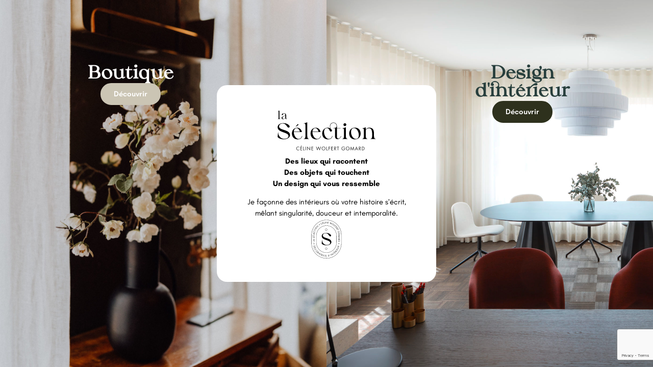

--- FILE ---
content_type: text/html; charset=UTF-8
request_url: https://www.laselectionlfdc.com/?wmc-currency=CHF
body_size: 16627
content:
<!DOCTYPE html>
<html lang="fr-FR">
<head>
	<meta charset="UTF-8">
		<meta name='robots' content='index, follow, max-image-preview:large, max-snippet:-1, max-video-preview:-1' />
	<style>img:is([sizes="auto" i], [sizes^="auto," i]) { contain-intrinsic-size: 3000px 1500px }</style>
	<link rel="alternate" hreflang="fr" href="https://www.laselectionlfdc.com/" />
<link rel="alternate" hreflang="x-default" href="https://www.laselectionlfdc.com/" />

	<!-- This site is optimized with the Yoast SEO plugin v25.1 - https://yoast.com/wordpress/plugins/seo/ -->
	<title>Décoration d&#039;intérieur - Concept Store -La Sélection La Femme du Coiffeur</title>
	<meta name="description" content="Des lieux qui racontent. Des objets qui touchent. Un design qui vous ressemble. Je façonne des intérieurs où votre histoire s’écrit, mêlant singularité, douceur et intemporalité." />
	<link rel="canonical" href="https://www.laselectionlfdc.com/" />
	<meta property="og:locale" content="fr_FR" />
	<meta property="og:type" content="website" />
	<meta property="og:title" content="Décoration d&#039;intérieur - Concept Store -La Sélection La Femme du Coiffeur" />
	<meta property="og:description" content="Des lieux qui racontent. Des objets qui touchent. Un design qui vous ressemble. Je façonne des intérieurs où votre histoire s’écrit, mêlant singularité, douceur et intemporalité." />
	<meta property="og:url" content="https://www.laselectionlfdc.com/" />
	<meta property="og:site_name" content="La Sélection par La Femme du Coiffeur" />
	<meta property="article:publisher" content="https://www.facebook.com/Lafemmeducoiffeur/" />
	<meta property="article:modified_time" content="2025-05-27T09:54:47+00:00" />
	<meta property="og:image" content="https://www.laselectionlfdc.com/wp-content/uploads/2019/12/2024.03.11_LaSelectionlfdc_041-1-scaled.jpg" />
	<meta property="og:image:width" content="2560" />
	<meta property="og:image:height" content="1707" />
	<meta property="og:image:type" content="image/jpeg" />
	<meta name="twitter:card" content="summary_large_image" />
	<script type="application/ld+json" class="yoast-schema-graph">{"@context":"https://schema.org","@graph":[{"@type":"WebPage","@id":"https://www.laselectionlfdc.com/","url":"https://www.laselectionlfdc.com/","name":"Décoration d'intérieur - Concept Store -La Sélection La Femme du Coiffeur","isPartOf":{"@id":"https://www.laselectionlfdc.com/#website"},"about":{"@id":"https://www.laselectionlfdc.com/#organization"},"primaryImageOfPage":{"@id":"https://www.laselectionlfdc.com/#primaryimage"},"image":{"@id":"https://www.laselectionlfdc.com/#primaryimage"},"thumbnailUrl":"https://www.laselectionlfdc.com/wp-content/uploads/2019/12/2024.03.11_LaSelectionlfdc_041-1-scaled.jpg","datePublished":"2019-10-01T13:54:05+00:00","dateModified":"2025-05-27T09:54:47+00:00","description":"Des lieux qui racontent. Des objets qui touchent. Un design qui vous ressemble. Je façonne des intérieurs où votre histoire s’écrit, mêlant singularité, douceur et intemporalité.","breadcrumb":{"@id":"https://www.laselectionlfdc.com/#breadcrumb"},"inLanguage":"fr-FR","potentialAction":[{"@type":"ReadAction","target":["https://www.laselectionlfdc.com/"]}]},{"@type":"ImageObject","inLanguage":"fr-FR","@id":"https://www.laselectionlfdc.com/#primaryimage","url":"https://www.laselectionlfdc.com/wp-content/uploads/2019/12/2024.03.11_LaSelectionlfdc_041-1-scaled.jpg","contentUrl":"https://www.laselectionlfdc.com/wp-content/uploads/2019/12/2024.03.11_LaSelectionlfdc_041-1-scaled.jpg","width":2560,"height":1707},{"@type":"BreadcrumbList","@id":"https://www.laselectionlfdc.com/#breadcrumb","itemListElement":[{"@type":"ListItem","position":1,"name":"Accueil"}]},{"@type":"WebSite","@id":"https://www.laselectionlfdc.com/#website","url":"https://www.laselectionlfdc.com/","name":"La Sélection par La Femme du Coiffeur","description":"Concept - store / Décoration d&#039;intérieur","publisher":{"@id":"https://www.laselectionlfdc.com/#organization"},"potentialAction":[{"@type":"SearchAction","target":{"@type":"EntryPoint","urlTemplate":"https://www.laselectionlfdc.com/?s={search_term_string}"},"query-input":{"@type":"PropertyValueSpecification","valueRequired":true,"valueName":"search_term_string"}}],"inLanguage":"fr-FR"},{"@type":"Organization","@id":"https://www.laselectionlfdc.com/#organization","name":"La Sélection par la Femme du Coiffeur","alternateName":"La Sélection LFDC","url":"https://www.laselectionlfdc.com/","logo":{"@type":"ImageObject","inLanguage":"fr-FR","@id":"https://www.laselectionlfdc.com/#/schema/logo/image/","url":"https://www.laselectionlfdc.com/wp-content/uploads/2025/03/la-selection-lfdc-logo-badge.svg","contentUrl":"https://www.laselectionlfdc.com/wp-content/uploads/2025/03/la-selection-lfdc-logo-badge.svg","width":1,"height":1,"caption":"La Sélection par la Femme du Coiffeur"},"image":{"@id":"https://www.laselectionlfdc.com/#/schema/logo/image/"},"sameAs":["https://www.facebook.com/Lafemmeducoiffeur/","https://www.instagram.com/laselection.decoratrice/","https://fr.pinterest.com/clinewolfert/"]}]}</script>
	<meta name="google-site-verification" content="cYPP75hCWR-qSyrJ83ALDFFRXumpYWY8CPkt0UzpNlU" />
	<!-- / Yoast SEO plugin. -->


<link rel="alternate" type="application/rss+xml" title="La Sélection par La Femme du Coiffeur &raquo; Flux" href="https://www.laselectionlfdc.com/feed/" />
<link rel="alternate" type="application/rss+xml" title="La Sélection par La Femme du Coiffeur &raquo; Flux des commentaires" href="https://www.laselectionlfdc.com/comments/feed/" />
		<!-- This site uses the Google Analytics by MonsterInsights plugin v9.5.3 - Using Analytics tracking - https://www.monsterinsights.com/ -->
							<script src="//www.googletagmanager.com/gtag/js?id=G-PN9YD5G2NW"  data-cfasync="false" data-wpfc-render="false" async></script>
			<script data-cfasync="false" data-wpfc-render="false">
				var mi_version = '9.5.3';
				var mi_track_user = true;
				var mi_no_track_reason = '';
								var MonsterInsightsDefaultLocations = {"page_location":"https:\/\/www.laselectionlfdc.com\/?wmc-currency=CHF"};
				if ( typeof MonsterInsightsPrivacyGuardFilter === 'function' ) {
					var MonsterInsightsLocations = (typeof MonsterInsightsExcludeQuery === 'object') ? MonsterInsightsPrivacyGuardFilter( MonsterInsightsExcludeQuery ) : MonsterInsightsPrivacyGuardFilter( MonsterInsightsDefaultLocations );
				} else {
					var MonsterInsightsLocations = (typeof MonsterInsightsExcludeQuery === 'object') ? MonsterInsightsExcludeQuery : MonsterInsightsDefaultLocations;
				}

								var disableStrs = [
										'ga-disable-G-PN9YD5G2NW',
									];

				/* Function to detect opted out users */
				function __gtagTrackerIsOptedOut() {
					for (var index = 0; index < disableStrs.length; index++) {
						if (document.cookie.indexOf(disableStrs[index] + '=true') > -1) {
							return true;
						}
					}

					return false;
				}

				/* Disable tracking if the opt-out cookie exists. */
				if (__gtagTrackerIsOptedOut()) {
					for (var index = 0; index < disableStrs.length; index++) {
						window[disableStrs[index]] = true;
					}
				}

				/* Opt-out function */
				function __gtagTrackerOptout() {
					for (var index = 0; index < disableStrs.length; index++) {
						document.cookie = disableStrs[index] + '=true; expires=Thu, 31 Dec 2099 23:59:59 UTC; path=/';
						window[disableStrs[index]] = true;
					}
				}

				if ('undefined' === typeof gaOptout) {
					function gaOptout() {
						__gtagTrackerOptout();
					}
				}
								window.dataLayer = window.dataLayer || [];

				window.MonsterInsightsDualTracker = {
					helpers: {},
					trackers: {},
				};
				if (mi_track_user) {
					function __gtagDataLayer() {
						dataLayer.push(arguments);
					}

					function __gtagTracker(type, name, parameters) {
						if (!parameters) {
							parameters = {};
						}

						if (parameters.send_to) {
							__gtagDataLayer.apply(null, arguments);
							return;
						}

						if (type === 'event') {
														parameters.send_to = monsterinsights_frontend.v4_id;
							var hookName = name;
							if (typeof parameters['event_category'] !== 'undefined') {
								hookName = parameters['event_category'] + ':' + name;
							}

							if (typeof MonsterInsightsDualTracker.trackers[hookName] !== 'undefined') {
								MonsterInsightsDualTracker.trackers[hookName](parameters);
							} else {
								__gtagDataLayer('event', name, parameters);
							}
							
						} else {
							__gtagDataLayer.apply(null, arguments);
						}
					}

					__gtagTracker('js', new Date());
					__gtagTracker('set', {
						'developer_id.dZGIzZG': true,
											});
					if ( MonsterInsightsLocations.page_location ) {
						__gtagTracker('set', MonsterInsightsLocations);
					}
										__gtagTracker('config', 'G-PN9YD5G2NW', {"forceSSL":"true","link_attribution":"true"} );
															window.gtag = __gtagTracker;										(function () {
						/* https://developers.google.com/analytics/devguides/collection/analyticsjs/ */
						/* ga and __gaTracker compatibility shim. */
						var noopfn = function () {
							return null;
						};
						var newtracker = function () {
							return new Tracker();
						};
						var Tracker = function () {
							return null;
						};
						var p = Tracker.prototype;
						p.get = noopfn;
						p.set = noopfn;
						p.send = function () {
							var args = Array.prototype.slice.call(arguments);
							args.unshift('send');
							__gaTracker.apply(null, args);
						};
						var __gaTracker = function () {
							var len = arguments.length;
							if (len === 0) {
								return;
							}
							var f = arguments[len - 1];
							if (typeof f !== 'object' || f === null || typeof f.hitCallback !== 'function') {
								if ('send' === arguments[0]) {
									var hitConverted, hitObject = false, action;
									if ('event' === arguments[1]) {
										if ('undefined' !== typeof arguments[3]) {
											hitObject = {
												'eventAction': arguments[3],
												'eventCategory': arguments[2],
												'eventLabel': arguments[4],
												'value': arguments[5] ? arguments[5] : 1,
											}
										}
									}
									if ('pageview' === arguments[1]) {
										if ('undefined' !== typeof arguments[2]) {
											hitObject = {
												'eventAction': 'page_view',
												'page_path': arguments[2],
											}
										}
									}
									if (typeof arguments[2] === 'object') {
										hitObject = arguments[2];
									}
									if (typeof arguments[5] === 'object') {
										Object.assign(hitObject, arguments[5]);
									}
									if ('undefined' !== typeof arguments[1].hitType) {
										hitObject = arguments[1];
										if ('pageview' === hitObject.hitType) {
											hitObject.eventAction = 'page_view';
										}
									}
									if (hitObject) {
										action = 'timing' === arguments[1].hitType ? 'timing_complete' : hitObject.eventAction;
										hitConverted = mapArgs(hitObject);
										__gtagTracker('event', action, hitConverted);
									}
								}
								return;
							}

							function mapArgs(args) {
								var arg, hit = {};
								var gaMap = {
									'eventCategory': 'event_category',
									'eventAction': 'event_action',
									'eventLabel': 'event_label',
									'eventValue': 'event_value',
									'nonInteraction': 'non_interaction',
									'timingCategory': 'event_category',
									'timingVar': 'name',
									'timingValue': 'value',
									'timingLabel': 'event_label',
									'page': 'page_path',
									'location': 'page_location',
									'title': 'page_title',
									'referrer' : 'page_referrer',
								};
								for (arg in args) {
																		if (!(!args.hasOwnProperty(arg) || !gaMap.hasOwnProperty(arg))) {
										hit[gaMap[arg]] = args[arg];
									} else {
										hit[arg] = args[arg];
									}
								}
								return hit;
							}

							try {
								f.hitCallback();
							} catch (ex) {
							}
						};
						__gaTracker.create = newtracker;
						__gaTracker.getByName = newtracker;
						__gaTracker.getAll = function () {
							return [];
						};
						__gaTracker.remove = noopfn;
						__gaTracker.loaded = true;
						window['__gaTracker'] = __gaTracker;
					})();
									} else {
										console.log("");
					(function () {
						function __gtagTracker() {
							return null;
						}

						window['__gtagTracker'] = __gtagTracker;
						window['gtag'] = __gtagTracker;
					})();
									}
			</script>
				<!-- / Google Analytics by MonsterInsights -->
		<script>
window._wpemojiSettings = {"baseUrl":"https:\/\/s.w.org\/images\/core\/emoji\/16.0.1\/72x72\/","ext":".png","svgUrl":"https:\/\/s.w.org\/images\/core\/emoji\/16.0.1\/svg\/","svgExt":".svg","source":{"concatemoji":"https:\/\/www.laselectionlfdc.com\/wp-includes\/js\/wp-emoji-release.min.js?ver=6.8.3"}};
/*! This file is auto-generated */
!function(s,n){var o,i,e;function c(e){try{var t={supportTests:e,timestamp:(new Date).valueOf()};sessionStorage.setItem(o,JSON.stringify(t))}catch(e){}}function p(e,t,n){e.clearRect(0,0,e.canvas.width,e.canvas.height),e.fillText(t,0,0);var t=new Uint32Array(e.getImageData(0,0,e.canvas.width,e.canvas.height).data),a=(e.clearRect(0,0,e.canvas.width,e.canvas.height),e.fillText(n,0,0),new Uint32Array(e.getImageData(0,0,e.canvas.width,e.canvas.height).data));return t.every(function(e,t){return e===a[t]})}function u(e,t){e.clearRect(0,0,e.canvas.width,e.canvas.height),e.fillText(t,0,0);for(var n=e.getImageData(16,16,1,1),a=0;a<n.data.length;a++)if(0!==n.data[a])return!1;return!0}function f(e,t,n,a){switch(t){case"flag":return n(e,"\ud83c\udff3\ufe0f\u200d\u26a7\ufe0f","\ud83c\udff3\ufe0f\u200b\u26a7\ufe0f")?!1:!n(e,"\ud83c\udde8\ud83c\uddf6","\ud83c\udde8\u200b\ud83c\uddf6")&&!n(e,"\ud83c\udff4\udb40\udc67\udb40\udc62\udb40\udc65\udb40\udc6e\udb40\udc67\udb40\udc7f","\ud83c\udff4\u200b\udb40\udc67\u200b\udb40\udc62\u200b\udb40\udc65\u200b\udb40\udc6e\u200b\udb40\udc67\u200b\udb40\udc7f");case"emoji":return!a(e,"\ud83e\udedf")}return!1}function g(e,t,n,a){var r="undefined"!=typeof WorkerGlobalScope&&self instanceof WorkerGlobalScope?new OffscreenCanvas(300,150):s.createElement("canvas"),o=r.getContext("2d",{willReadFrequently:!0}),i=(o.textBaseline="top",o.font="600 32px Arial",{});return e.forEach(function(e){i[e]=t(o,e,n,a)}),i}function t(e){var t=s.createElement("script");t.src=e,t.defer=!0,s.head.appendChild(t)}"undefined"!=typeof Promise&&(o="wpEmojiSettingsSupports",i=["flag","emoji"],n.supports={everything:!0,everythingExceptFlag:!0},e=new Promise(function(e){s.addEventListener("DOMContentLoaded",e,{once:!0})}),new Promise(function(t){var n=function(){try{var e=JSON.parse(sessionStorage.getItem(o));if("object"==typeof e&&"number"==typeof e.timestamp&&(new Date).valueOf()<e.timestamp+604800&&"object"==typeof e.supportTests)return e.supportTests}catch(e){}return null}();if(!n){if("undefined"!=typeof Worker&&"undefined"!=typeof OffscreenCanvas&&"undefined"!=typeof URL&&URL.createObjectURL&&"undefined"!=typeof Blob)try{var e="postMessage("+g.toString()+"("+[JSON.stringify(i),f.toString(),p.toString(),u.toString()].join(",")+"));",a=new Blob([e],{type:"text/javascript"}),r=new Worker(URL.createObjectURL(a),{name:"wpTestEmojiSupports"});return void(r.onmessage=function(e){c(n=e.data),r.terminate(),t(n)})}catch(e){}c(n=g(i,f,p,u))}t(n)}).then(function(e){for(var t in e)n.supports[t]=e[t],n.supports.everything=n.supports.everything&&n.supports[t],"flag"!==t&&(n.supports.everythingExceptFlag=n.supports.everythingExceptFlag&&n.supports[t]);n.supports.everythingExceptFlag=n.supports.everythingExceptFlag&&!n.supports.flag,n.DOMReady=!1,n.readyCallback=function(){n.DOMReady=!0}}).then(function(){return e}).then(function(){var e;n.supports.everything||(n.readyCallback(),(e=n.source||{}).concatemoji?t(e.concatemoji):e.wpemoji&&e.twemoji&&(t(e.twemoji),t(e.wpemoji)))}))}((window,document),window._wpemojiSettings);
</script>
<link rel='stylesheet' id='formidable-css' href='https://www.laselectionlfdc.com/wp-content/plugins/formidable/css/formidableforms.css?ver=521753' media='all' />
<link rel='stylesheet' id='twb-open-sans-css' href='https://fonts.googleapis.com/css?family=Open+Sans%3A300%2C400%2C500%2C600%2C700%2C800&#038;display=swap&#038;ver=6.8.3' media='all' />
<link rel='stylesheet' id='twb-global-css' href='https://www.laselectionlfdc.com/wp-content/plugins/wd-instagram-feed/booster/assets/css/global.css?ver=1.0.0' media='all' />
<link rel='stylesheet' id='sbi_styles-css' href='https://www.laselectionlfdc.com/wp-content/plugins/instagram-feed/css/sbi-styles.min.css?ver=6.9.0' media='all' />
<style id='wp-emoji-styles-inline-css'>

	img.wp-smiley, img.emoji {
		display: inline !important;
		border: none !important;
		box-shadow: none !important;
		height: 1em !important;
		width: 1em !important;
		margin: 0 0.07em !important;
		vertical-align: -0.1em !important;
		background: none !important;
		padding: 0 !important;
	}
</style>
<style id='global-styles-inline-css'>
:root{--wp--preset--aspect-ratio--square: 1;--wp--preset--aspect-ratio--4-3: 4/3;--wp--preset--aspect-ratio--3-4: 3/4;--wp--preset--aspect-ratio--3-2: 3/2;--wp--preset--aspect-ratio--2-3: 2/3;--wp--preset--aspect-ratio--16-9: 16/9;--wp--preset--aspect-ratio--9-16: 9/16;--wp--preset--color--black: #000000;--wp--preset--color--cyan-bluish-gray: #abb8c3;--wp--preset--color--white: #ffffff;--wp--preset--color--pale-pink: #f78da7;--wp--preset--color--vivid-red: #cf2e2e;--wp--preset--color--luminous-vivid-orange: #ff6900;--wp--preset--color--luminous-vivid-amber: #fcb900;--wp--preset--color--light-green-cyan: #7bdcb5;--wp--preset--color--vivid-green-cyan: #00d084;--wp--preset--color--pale-cyan-blue: #8ed1fc;--wp--preset--color--vivid-cyan-blue: #0693e3;--wp--preset--color--vivid-purple: #9b51e0;--wp--preset--gradient--vivid-cyan-blue-to-vivid-purple: linear-gradient(135deg,rgba(6,147,227,1) 0%,rgb(155,81,224) 100%);--wp--preset--gradient--light-green-cyan-to-vivid-green-cyan: linear-gradient(135deg,rgb(122,220,180) 0%,rgb(0,208,130) 100%);--wp--preset--gradient--luminous-vivid-amber-to-luminous-vivid-orange: linear-gradient(135deg,rgba(252,185,0,1) 0%,rgba(255,105,0,1) 100%);--wp--preset--gradient--luminous-vivid-orange-to-vivid-red: linear-gradient(135deg,rgba(255,105,0,1) 0%,rgb(207,46,46) 100%);--wp--preset--gradient--very-light-gray-to-cyan-bluish-gray: linear-gradient(135deg,rgb(238,238,238) 0%,rgb(169,184,195) 100%);--wp--preset--gradient--cool-to-warm-spectrum: linear-gradient(135deg,rgb(74,234,220) 0%,rgb(151,120,209) 20%,rgb(207,42,186) 40%,rgb(238,44,130) 60%,rgb(251,105,98) 80%,rgb(254,248,76) 100%);--wp--preset--gradient--blush-light-purple: linear-gradient(135deg,rgb(255,206,236) 0%,rgb(152,150,240) 100%);--wp--preset--gradient--blush-bordeaux: linear-gradient(135deg,rgb(254,205,165) 0%,rgb(254,45,45) 50%,rgb(107,0,62) 100%);--wp--preset--gradient--luminous-dusk: linear-gradient(135deg,rgb(255,203,112) 0%,rgb(199,81,192) 50%,rgb(65,88,208) 100%);--wp--preset--gradient--pale-ocean: linear-gradient(135deg,rgb(255,245,203) 0%,rgb(182,227,212) 50%,rgb(51,167,181) 100%);--wp--preset--gradient--electric-grass: linear-gradient(135deg,rgb(202,248,128) 0%,rgb(113,206,126) 100%);--wp--preset--gradient--midnight: linear-gradient(135deg,rgb(2,3,129) 0%,rgb(40,116,252) 100%);--wp--preset--font-size--small: 13px;--wp--preset--font-size--medium: 20px;--wp--preset--font-size--large: 36px;--wp--preset--font-size--x-large: 42px;--wp--preset--spacing--20: 0.44rem;--wp--preset--spacing--30: 0.67rem;--wp--preset--spacing--40: 1rem;--wp--preset--spacing--50: 1.5rem;--wp--preset--spacing--60: 2.25rem;--wp--preset--spacing--70: 3.38rem;--wp--preset--spacing--80: 5.06rem;--wp--preset--shadow--natural: 6px 6px 9px rgba(0, 0, 0, 0.2);--wp--preset--shadow--deep: 12px 12px 50px rgba(0, 0, 0, 0.4);--wp--preset--shadow--sharp: 6px 6px 0px rgba(0, 0, 0, 0.2);--wp--preset--shadow--outlined: 6px 6px 0px -3px rgba(255, 255, 255, 1), 6px 6px rgba(0, 0, 0, 1);--wp--preset--shadow--crisp: 6px 6px 0px rgba(0, 0, 0, 1);}:root { --wp--style--global--content-size: 800px;--wp--style--global--wide-size: 1200px; }:where(body) { margin: 0; }.wp-site-blocks > .alignleft { float: left; margin-right: 2em; }.wp-site-blocks > .alignright { float: right; margin-left: 2em; }.wp-site-blocks > .aligncenter { justify-content: center; margin-left: auto; margin-right: auto; }:where(.wp-site-blocks) > * { margin-block-start: 24px; margin-block-end: 0; }:where(.wp-site-blocks) > :first-child { margin-block-start: 0; }:where(.wp-site-blocks) > :last-child { margin-block-end: 0; }:root { --wp--style--block-gap: 24px; }:root :where(.is-layout-flow) > :first-child{margin-block-start: 0;}:root :where(.is-layout-flow) > :last-child{margin-block-end: 0;}:root :where(.is-layout-flow) > *{margin-block-start: 24px;margin-block-end: 0;}:root :where(.is-layout-constrained) > :first-child{margin-block-start: 0;}:root :where(.is-layout-constrained) > :last-child{margin-block-end: 0;}:root :where(.is-layout-constrained) > *{margin-block-start: 24px;margin-block-end: 0;}:root :where(.is-layout-flex){gap: 24px;}:root :where(.is-layout-grid){gap: 24px;}.is-layout-flow > .alignleft{float: left;margin-inline-start: 0;margin-inline-end: 2em;}.is-layout-flow > .alignright{float: right;margin-inline-start: 2em;margin-inline-end: 0;}.is-layout-flow > .aligncenter{margin-left: auto !important;margin-right: auto !important;}.is-layout-constrained > .alignleft{float: left;margin-inline-start: 0;margin-inline-end: 2em;}.is-layout-constrained > .alignright{float: right;margin-inline-start: 2em;margin-inline-end: 0;}.is-layout-constrained > .aligncenter{margin-left: auto !important;margin-right: auto !important;}.is-layout-constrained > :where(:not(.alignleft):not(.alignright):not(.alignfull)){max-width: var(--wp--style--global--content-size);margin-left: auto !important;margin-right: auto !important;}.is-layout-constrained > .alignwide{max-width: var(--wp--style--global--wide-size);}body .is-layout-flex{display: flex;}.is-layout-flex{flex-wrap: wrap;align-items: center;}.is-layout-flex > :is(*, div){margin: 0;}body .is-layout-grid{display: grid;}.is-layout-grid > :is(*, div){margin: 0;}body{padding-top: 0px;padding-right: 0px;padding-bottom: 0px;padding-left: 0px;}a:where(:not(.wp-element-button)){text-decoration: underline;}:root :where(.wp-element-button, .wp-block-button__link){background-color: #32373c;border-width: 0;color: #fff;font-family: inherit;font-size: inherit;line-height: inherit;padding: calc(0.667em + 2px) calc(1.333em + 2px);text-decoration: none;}.has-black-color{color: var(--wp--preset--color--black) !important;}.has-cyan-bluish-gray-color{color: var(--wp--preset--color--cyan-bluish-gray) !important;}.has-white-color{color: var(--wp--preset--color--white) !important;}.has-pale-pink-color{color: var(--wp--preset--color--pale-pink) !important;}.has-vivid-red-color{color: var(--wp--preset--color--vivid-red) !important;}.has-luminous-vivid-orange-color{color: var(--wp--preset--color--luminous-vivid-orange) !important;}.has-luminous-vivid-amber-color{color: var(--wp--preset--color--luminous-vivid-amber) !important;}.has-light-green-cyan-color{color: var(--wp--preset--color--light-green-cyan) !important;}.has-vivid-green-cyan-color{color: var(--wp--preset--color--vivid-green-cyan) !important;}.has-pale-cyan-blue-color{color: var(--wp--preset--color--pale-cyan-blue) !important;}.has-vivid-cyan-blue-color{color: var(--wp--preset--color--vivid-cyan-blue) !important;}.has-vivid-purple-color{color: var(--wp--preset--color--vivid-purple) !important;}.has-black-background-color{background-color: var(--wp--preset--color--black) !important;}.has-cyan-bluish-gray-background-color{background-color: var(--wp--preset--color--cyan-bluish-gray) !important;}.has-white-background-color{background-color: var(--wp--preset--color--white) !important;}.has-pale-pink-background-color{background-color: var(--wp--preset--color--pale-pink) !important;}.has-vivid-red-background-color{background-color: var(--wp--preset--color--vivid-red) !important;}.has-luminous-vivid-orange-background-color{background-color: var(--wp--preset--color--luminous-vivid-orange) !important;}.has-luminous-vivid-amber-background-color{background-color: var(--wp--preset--color--luminous-vivid-amber) !important;}.has-light-green-cyan-background-color{background-color: var(--wp--preset--color--light-green-cyan) !important;}.has-vivid-green-cyan-background-color{background-color: var(--wp--preset--color--vivid-green-cyan) !important;}.has-pale-cyan-blue-background-color{background-color: var(--wp--preset--color--pale-cyan-blue) !important;}.has-vivid-cyan-blue-background-color{background-color: var(--wp--preset--color--vivid-cyan-blue) !important;}.has-vivid-purple-background-color{background-color: var(--wp--preset--color--vivid-purple) !important;}.has-black-border-color{border-color: var(--wp--preset--color--black) !important;}.has-cyan-bluish-gray-border-color{border-color: var(--wp--preset--color--cyan-bluish-gray) !important;}.has-white-border-color{border-color: var(--wp--preset--color--white) !important;}.has-pale-pink-border-color{border-color: var(--wp--preset--color--pale-pink) !important;}.has-vivid-red-border-color{border-color: var(--wp--preset--color--vivid-red) !important;}.has-luminous-vivid-orange-border-color{border-color: var(--wp--preset--color--luminous-vivid-orange) !important;}.has-luminous-vivid-amber-border-color{border-color: var(--wp--preset--color--luminous-vivid-amber) !important;}.has-light-green-cyan-border-color{border-color: var(--wp--preset--color--light-green-cyan) !important;}.has-vivid-green-cyan-border-color{border-color: var(--wp--preset--color--vivid-green-cyan) !important;}.has-pale-cyan-blue-border-color{border-color: var(--wp--preset--color--pale-cyan-blue) !important;}.has-vivid-cyan-blue-border-color{border-color: var(--wp--preset--color--vivid-cyan-blue) !important;}.has-vivid-purple-border-color{border-color: var(--wp--preset--color--vivid-purple) !important;}.has-vivid-cyan-blue-to-vivid-purple-gradient-background{background: var(--wp--preset--gradient--vivid-cyan-blue-to-vivid-purple) !important;}.has-light-green-cyan-to-vivid-green-cyan-gradient-background{background: var(--wp--preset--gradient--light-green-cyan-to-vivid-green-cyan) !important;}.has-luminous-vivid-amber-to-luminous-vivid-orange-gradient-background{background: var(--wp--preset--gradient--luminous-vivid-amber-to-luminous-vivid-orange) !important;}.has-luminous-vivid-orange-to-vivid-red-gradient-background{background: var(--wp--preset--gradient--luminous-vivid-orange-to-vivid-red) !important;}.has-very-light-gray-to-cyan-bluish-gray-gradient-background{background: var(--wp--preset--gradient--very-light-gray-to-cyan-bluish-gray) !important;}.has-cool-to-warm-spectrum-gradient-background{background: var(--wp--preset--gradient--cool-to-warm-spectrum) !important;}.has-blush-light-purple-gradient-background{background: var(--wp--preset--gradient--blush-light-purple) !important;}.has-blush-bordeaux-gradient-background{background: var(--wp--preset--gradient--blush-bordeaux) !important;}.has-luminous-dusk-gradient-background{background: var(--wp--preset--gradient--luminous-dusk) !important;}.has-pale-ocean-gradient-background{background: var(--wp--preset--gradient--pale-ocean) !important;}.has-electric-grass-gradient-background{background: var(--wp--preset--gradient--electric-grass) !important;}.has-midnight-gradient-background{background: var(--wp--preset--gradient--midnight) !important;}.has-small-font-size{font-size: var(--wp--preset--font-size--small) !important;}.has-medium-font-size{font-size: var(--wp--preset--font-size--medium) !important;}.has-large-font-size{font-size: var(--wp--preset--font-size--large) !important;}.has-x-large-font-size{font-size: var(--wp--preset--font-size--x-large) !important;}
:root :where(.wp-block-pullquote){font-size: 1.5em;line-height: 1.6;}
</style>
<link rel='stylesheet' id='ae-pro-css-css' href='https://www.laselectionlfdc.com/wp-content/plugins/anywhere-elementor-pro/includes/assets/css/ae-pro.min.css?ver=2.29' media='all' />
<link rel='stylesheet' id='contact-form-7-css' href='https://www.laselectionlfdc.com/wp-content/plugins/contact-form-7/includes/css/styles.css?ver=6.0.6' media='all' />
<link rel='stylesheet' id='woof-css' href='https://www.laselectionlfdc.com/wp-content/plugins/woocommerce-products-filter/css/front.css?ver=1.3.6.6' media='all' />
<style id='woof-inline-css'>

.woof_products_top_panel li span, .woof_products_top_panel2 li span{background: url(https://www.laselectionlfdc.com/wp-content/plugins/woocommerce-products-filter/img/delete.png);background-size: 14px 14px;background-repeat: no-repeat;background-position: right;}
.woof_childs_list_opener span.woof_is_closed{
                        background: url(https://www.laselectionlfdc.com/wp-content/uploads/2020/02/plus.png);
                    }
.woof_childs_list_opener span.woof_is_opened{
                        background: url(https://www.laselectionlfdc.com/wp-content/uploads/2020/02/point.png);
                    }
.woof_edit_view{
                    display: none;
                }

</style>
<link rel='stylesheet' id='chosen-drop-down-css' href='https://www.laselectionlfdc.com/wp-content/plugins/woocommerce-products-filter/js/chosen/chosen.min.css?ver=1.3.6.6' media='all' />
<link rel='stylesheet' id='woof_by_author_html_items-css' href='https://www.laselectionlfdc.com/wp-content/plugins/woocommerce-products-filter/ext/by_author/css/by_author.css?ver=1.3.6.6' media='all' />
<link rel='stylesheet' id='woof_by_instock_html_items-css' href='https://www.laselectionlfdc.com/wp-content/plugins/woocommerce-products-filter/ext/by_instock/css/by_instock.css?ver=1.3.6.6' media='all' />
<link rel='stylesheet' id='woof_by_onsales_html_items-css' href='https://www.laselectionlfdc.com/wp-content/plugins/woocommerce-products-filter/ext/by_onsales/css/by_onsales.css?ver=1.3.6.6' media='all' />
<link rel='stylesheet' id='woof_by_text_html_items-css' href='https://www.laselectionlfdc.com/wp-content/plugins/woocommerce-products-filter/ext/by_text/assets/css/front.css?ver=1.3.6.6' media='all' />
<link rel='stylesheet' id='woof_label_html_items-css' href='https://www.laselectionlfdc.com/wp-content/plugins/woocommerce-products-filter/ext/label/css/html_types/label.css?ver=1.3.6.6' media='all' />
<link rel='stylesheet' id='woof_select_radio_check_html_items-css' href='https://www.laselectionlfdc.com/wp-content/plugins/woocommerce-products-filter/ext/select_radio_check/css/html_types/select_radio_check.css?ver=1.3.6.6' media='all' />
<link rel='stylesheet' id='woof_sd_html_items_checkbox-css' href='https://www.laselectionlfdc.com/wp-content/plugins/woocommerce-products-filter/ext/smart_designer/css/elements/checkbox.css?ver=1.3.6.6' media='all' />
<link rel='stylesheet' id='woof_sd_html_items_radio-css' href='https://www.laselectionlfdc.com/wp-content/plugins/woocommerce-products-filter/ext/smart_designer/css/elements/radio.css?ver=1.3.6.6' media='all' />
<link rel='stylesheet' id='woof_sd_html_items_switcher-css' href='https://www.laselectionlfdc.com/wp-content/plugins/woocommerce-products-filter/ext/smart_designer/css/elements/switcher.css?ver=1.3.6.6' media='all' />
<link rel='stylesheet' id='woof_sd_html_items_color-css' href='https://www.laselectionlfdc.com/wp-content/plugins/woocommerce-products-filter/ext/smart_designer/css/elements/color.css?ver=1.3.6.6' media='all' />
<link rel='stylesheet' id='woof_sd_html_items_tooltip-css' href='https://www.laselectionlfdc.com/wp-content/plugins/woocommerce-products-filter/ext/smart_designer/css/tooltip.css?ver=1.3.6.6' media='all' />
<link rel='stylesheet' id='woof_sd_html_items_front-css' href='https://www.laselectionlfdc.com/wp-content/plugins/woocommerce-products-filter/ext/smart_designer/css/front.css?ver=1.3.6.6' media='all' />
<link rel='stylesheet' id='woof-switcher23-css' href='https://www.laselectionlfdc.com/wp-content/plugins/woocommerce-products-filter/css/switcher.css?ver=1.3.6.6' media='all' />
<link rel='stylesheet' id='woocommerce-layout-css' href='https://www.laselectionlfdc.com/wp-content/plugins/woocommerce/assets/css/woocommerce-layout.css?ver=9.8.6' media='all' />
<link rel='stylesheet' id='woocommerce-smallscreen-css' href='https://www.laselectionlfdc.com/wp-content/plugins/woocommerce/assets/css/woocommerce-smallscreen.css?ver=9.8.6' media='only screen and (max-width: 768px)' />
<link rel='stylesheet' id='woocommerce-general-css' href='https://www.laselectionlfdc.com/wp-content/plugins/woocommerce/assets/css/woocommerce.css?ver=9.8.6' media='all' />
<style id='woocommerce-inline-inline-css'>
.woocommerce form .form-row .required { visibility: visible; }
</style>
<link rel='stylesheet' id='wpml-legacy-horizontal-list-0-css' href='https://www.laselectionlfdc.com/wp-content/plugins/sitepress-multilingual-cms/templates/language-switchers/legacy-list-horizontal/style.min.css?ver=1' media='all' />
<link rel='stylesheet' id='woo-multi-currency-css' href='https://www.laselectionlfdc.com/wp-content/plugins/woo-multi-currency/css/woo-multi-currency.min.css?ver=2.2.8' media='all' />
<style id='woo-multi-currency-inline-css'>
.woo-multi-currency .wmc-list-currencies .wmc-currency.wmc-active,.woo-multi-currency .wmc-list-currencies .wmc-currency:hover {background: #d2b49f !important;}
		.woo-multi-currency .wmc-list-currencies .wmc-currency,.woo-multi-currency .wmc-title, .woo-multi-currency.wmc-price-switcher a {background: #212121 !important;}
		.woo-multi-currency .wmc-title, .woo-multi-currency .wmc-list-currencies .wmc-currency span,.woo-multi-currency .wmc-list-currencies .wmc-currency a,.woo-multi-currency.wmc-price-switcher a {color: #ffffff !important;}.woo-multi-currency.wmc-shortcode .wmc-currency{background-color:#ffffff;color:#212121}.woo-multi-currency.wmc-shortcode .wmc-currency.wmc-active,.woo-multi-currency.wmc-shortcode .wmc-current-currency{background-color:#ffffff;color:#212121}.woo-multi-currency.wmc-shortcode.vertical-currency-symbols-circle:not(.wmc-currency-trigger-click) .wmc-currency-wrapper:hover .wmc-sub-currency,.woo-multi-currency.wmc-shortcode.vertical-currency-symbols-circle.wmc-currency-trigger-click .wmc-sub-currency{animation: height_slide 100ms;}@keyframes height_slide {0% {height: 0;} 100% {height: 100%;} }
</style>
<link rel='stylesheet' id='wmc-flags-css' href='https://www.laselectionlfdc.com/wp-content/plugins/woo-multi-currency/css/flags-64.min.css?ver=2.2.8' media='all' />
<link rel='stylesheet' id='vegas-css-css' href='https://www.laselectionlfdc.com/wp-content/plugins/anywhere-elementor-pro/includes/assets/lib/vegas/vegas.min.css?ver=2.4.0' media='all' />
<link rel='stylesheet' id='brands-styles-css' href='https://www.laselectionlfdc.com/wp-content/plugins/woocommerce/assets/css/brands.css?ver=9.8.6' media='all' />
<link rel='stylesheet' id='hello-elementor-css' href='https://www.laselectionlfdc.com/wp-content/themes/hello-elementor/style.min.css?ver=3.4.2' media='all' />
<link rel='stylesheet' id='hello-elementor-theme-style-css' href='https://www.laselectionlfdc.com/wp-content/themes/hello-elementor/theme.min.css?ver=3.4.2' media='all' />
<link rel='stylesheet' id='hello-elementor-header-footer-css' href='https://www.laselectionlfdc.com/wp-content/themes/hello-elementor/header-footer.min.css?ver=3.4.2' media='all' />
<link rel='stylesheet' id='elementor-frontend-css' href='https://www.laselectionlfdc.com/wp-content/uploads/elementor/css/custom-frontend.min.css?ver=1766451867' media='all' />
<link rel='stylesheet' id='elementor-post-10888-css' href='https://www.laselectionlfdc.com/wp-content/uploads/elementor/css/post-10888.css?ver=1766451867' media='all' />
<link rel='stylesheet' id='flexible-shipping-free-shipping-css' href='https://www.laselectionlfdc.com/wp-content/plugins/flexible-shipping/assets/dist/css/free-shipping.css?ver=6.1.1.2' media='all' />
<link rel='stylesheet' id='sbistyles-css' href='https://www.laselectionlfdc.com/wp-content/plugins/instagram-feed/css/sbi-styles.min.css?ver=6.9.0' media='all' />
<link rel='stylesheet' id='widget-heading-css' href='https://www.laselectionlfdc.com/wp-content/plugins/elementor/assets/css/widget-heading.min.css?ver=3.28.4' media='all' />
<link rel='stylesheet' id='widget-image-css' href='https://www.laselectionlfdc.com/wp-content/plugins/elementor/assets/css/widget-image.min.css?ver=3.28.4' media='all' />
<link rel='stylesheet' id='elementor-post-5488-css' href='https://www.laselectionlfdc.com/wp-content/uploads/elementor/css/post-5488.css?ver=1766451868' media='all' />
<link rel='stylesheet' id='chld_thm_cfg_child-css' href='https://www.laselectionlfdc.com/wp-content/themes/hello-la-selection/style.css?ver=3.3.0.1742975687' media='all' />
<link rel='stylesheet' id='elementor-gf-local-teachers-css' href='https://www.laselectionlfdc.com/wp-content/uploads/elementor/google-fonts/css/teachers.css?ver=1742976164' media='all' />
<script src="https://www.laselectionlfdc.com/wp-includes/js/jquery/jquery.min.js?ver=3.7.1" id="jquery-core-js"></script>
<script src="https://www.laselectionlfdc.com/wp-includes/js/jquery/jquery-migrate.min.js?ver=3.4.1" id="jquery-migrate-js"></script>
<script src="https://www.laselectionlfdc.com/wp-content/plugins/wd-instagram-feed/booster/assets/js/circle-progress.js?ver=1.2.2" id="twb-circle-js"></script>
<script id="twb-global-js-extra">
var twb = {"nonce":"fcc77c8908","ajax_url":"https:\/\/www.laselectionlfdc.com\/wp-admin\/admin-ajax.php","plugin_url":"https:\/\/www.laselectionlfdc.com\/wp-content\/plugins\/wd-instagram-feed\/booster","href":"https:\/\/www.laselectionlfdc.com\/wp-admin\/admin.php?page=twb_instagram-feed"};
var twb = {"nonce":"fcc77c8908","ajax_url":"https:\/\/www.laselectionlfdc.com\/wp-admin\/admin-ajax.php","plugin_url":"https:\/\/www.laselectionlfdc.com\/wp-content\/plugins\/wd-instagram-feed\/booster","href":"https:\/\/www.laselectionlfdc.com\/wp-admin\/admin.php?page=twb_instagram-feed"};
</script>
<script src="https://www.laselectionlfdc.com/wp-content/plugins/wd-instagram-feed/booster/assets/js/global.js?ver=1.0.0" id="twb-global-js"></script>
<script id="woof-husky-js-extra">
var woof_husky_txt = {"ajax_url":"https:\/\/www.laselectionlfdc.com\/wp-admin\/admin-ajax.php","plugin_uri":"https:\/\/www.laselectionlfdc.com\/wp-content\/plugins\/woocommerce-products-filter\/ext\/by_text\/","loader":"https:\/\/www.laselectionlfdc.com\/wp-content\/plugins\/woocommerce-products-filter\/ext\/by_text\/assets\/img\/ajax-loader.gif","not_found":"Nothing found!","prev":"Prev","next":"Next","site_link":"https:\/\/www.laselectionlfdc.com","default_data":{"placeholder":"","behavior":"title","search_by_full_word":0,"autocomplete":1,"how_to_open_links":0,"taxonomy_compatibility":0,"sku_compatibility":0,"custom_fields":"","search_desc_variant":0,"view_text_length":10,"min_symbols":3,"max_posts":10,"image":"","notes_for_customer":"","template":"default","max_open_height":300,"page":0}};
</script>
<script src="https://www.laselectionlfdc.com/wp-content/plugins/woocommerce-products-filter/ext/by_text/assets/js/husky.js?ver=1.3.6.6" id="woof-husky-js"></script>
<script src="https://www.laselectionlfdc.com/wp-content/plugins/google-analytics-for-wordpress/assets/js/frontend-gtag.min.js?ver=9.5.3" id="monsterinsights-frontend-script-js" async data-wp-strategy="async"></script>
<script data-cfasync="false" data-wpfc-render="false" id='monsterinsights-frontend-script-js-extra'>var monsterinsights_frontend = {"js_events_tracking":"true","download_extensions":"doc,pdf,ppt,zip,xls,docx,pptx,xlsx","inbound_paths":"[]","home_url":"https:\/\/www.laselectionlfdc.com","hash_tracking":"false","v4_id":"G-PN9YD5G2NW"};</script>
<script id="wc-single-product-js-extra">
var wc_single_product_params = {"i18n_required_rating_text":"Veuillez s\u00e9lectionner une note","i18n_rating_options":["1\u00a0\u00e9toile sur 5","2\u00a0\u00e9toiles sur 5","3\u00a0\u00e9toiles sur 5","4\u00a0\u00e9toiles sur 5","5\u00a0\u00e9toiles sur 5"],"i18n_product_gallery_trigger_text":"Voir la galerie d\u2019images en plein \u00e9cran","review_rating_required":"yes","flexslider":{"rtl":false,"animation":"slide","smoothHeight":true,"directionNav":false,"controlNav":"thumbnails","slideshow":false,"animationSpeed":500,"animationLoop":false,"allowOneSlide":false},"zoom_enabled":"1","zoom_options":[],"photoswipe_enabled":"1","photoswipe_options":{"shareEl":false,"closeOnScroll":false,"history":false,"hideAnimationDuration":0,"showAnimationDuration":0},"flexslider_enabled":"1"};
</script>
<script src="https://www.laselectionlfdc.com/wp-content/plugins/woocommerce/assets/js/frontend/single-product.min.js?ver=9.8.6" id="wc-single-product-js" defer data-wp-strategy="defer"></script>
<script src="https://www.laselectionlfdc.com/wp-content/plugins/woocommerce/assets/js/jquery-blockui/jquery.blockUI.min.js?ver=2.7.0-wc.9.8.6" id="jquery-blockui-js" defer data-wp-strategy="defer"></script>
<script id="wc-add-to-cart-js-extra">
var wc_add_to_cart_params = {"ajax_url":"\/wp-admin\/admin-ajax.php","wc_ajax_url":"\/?wc-ajax=%%endpoint%%","i18n_view_cart":"Voir le panier","cart_url":"https:\/\/www.laselectionlfdc.com\/concept-store-la-femme-du-coiffeur\/panier\/","is_cart":"","cart_redirect_after_add":"no"};
</script>
<script src="https://www.laselectionlfdc.com/wp-content/plugins/woocommerce/assets/js/frontend/add-to-cart.min.js?ver=9.8.6" id="wc-add-to-cart-js" defer data-wp-strategy="defer"></script>
<script src="https://www.laselectionlfdc.com/wp-content/plugins/woocommerce/assets/js/js-cookie/js.cookie.min.js?ver=2.1.4-wc.9.8.6" id="js-cookie-js" defer data-wp-strategy="defer"></script>
<script id="woocommerce-js-extra">
var woocommerce_params = {"ajax_url":"\/wp-admin\/admin-ajax.php","wc_ajax_url":"\/?wc-ajax=%%endpoint%%","i18n_password_show":"Afficher le mot de passe","i18n_password_hide":"Masquer le mot de passe"};
</script>
<script src="https://www.laselectionlfdc.com/wp-content/plugins/woocommerce/assets/js/frontend/woocommerce.min.js?ver=9.8.6" id="woocommerce-js" defer data-wp-strategy="defer"></script>
<script id="woo-multi-currency-js-extra">
var wooMultiCurrencyParams = {"enableCacheCompatible":"0","ajaxUrl":"https:\/\/www.laselectionlfdc.com\/wp-admin\/admin-ajax.php","extra_params":[],"current_currency":"CHF","woo_subscription":""};
</script>
<script src="https://www.laselectionlfdc.com/wp-content/plugins/woo-multi-currency/js/woo-multi-currency.min.js?ver=2.2.8" id="woo-multi-currency-js"></script>
<script src="https://www.laselectionlfdc.com/wp-content/plugins/woo-multi-currency/js/woo-multi-currency-cart.js?ver=2.2.8" id="woo-multi-currency-cart-js"></script>
<link rel="https://api.w.org/" href="https://www.laselectionlfdc.com/wp-json/" /><link rel="alternate" title="JSON" type="application/json" href="https://www.laselectionlfdc.com/wp-json/wp/v2/pages/5488" /><link rel="EditURI" type="application/rsd+xml" title="RSD" href="https://www.laselectionlfdc.com/xmlrpc.php?rsd" />
<meta name="generator" content="WordPress 6.8.3" />
<meta name="generator" content="WooCommerce 9.8.6" />
<link rel='shortlink' href='https://www.laselectionlfdc.com/' />
<link rel="alternate" title="oEmbed (JSON)" type="application/json+oembed" href="https://www.laselectionlfdc.com/wp-json/oembed/1.0/embed?url=https%3A%2F%2Fwww.laselectionlfdc.com%2F" />
<link rel="alternate" title="oEmbed (XML)" type="text/xml+oembed" href="https://www.laselectionlfdc.com/wp-json/oembed/1.0/embed?url=https%3A%2F%2Fwww.laselectionlfdc.com%2F&#038;format=xml" />
<meta name="generator" content="WPML ver:4.7.4 stt:1,4;" />

<!-- This website runs the Product Feed PRO for WooCommerce by AdTribes.io plugin - version woocommercesea_option_installed_version -->
	<noscript><style>.woocommerce-product-gallery{ opacity: 1 !important; }</style></noscript>
	<meta name="generator" content="Elementor 3.28.4; features: e_font_icon_svg, additional_custom_breakpoints, e_local_google_fonts, e_element_cache; settings: css_print_method-external, google_font-enabled, font_display-swap">
			<style>
				.e-con.e-parent:nth-of-type(n+4):not(.e-lazyloaded):not(.e-no-lazyload),
				.e-con.e-parent:nth-of-type(n+4):not(.e-lazyloaded):not(.e-no-lazyload) * {
					background-image: none !important;
				}
				@media screen and (max-height: 1024px) {
					.e-con.e-parent:nth-of-type(n+3):not(.e-lazyloaded):not(.e-no-lazyload),
					.e-con.e-parent:nth-of-type(n+3):not(.e-lazyloaded):not(.e-no-lazyload) * {
						background-image: none !important;
					}
				}
				@media screen and (max-height: 640px) {
					.e-con.e-parent:nth-of-type(n+2):not(.e-lazyloaded):not(.e-no-lazyload),
					.e-con.e-parent:nth-of-type(n+2):not(.e-lazyloaded):not(.e-no-lazyload) * {
						background-image: none !important;
					}
				}
			</style>
			<link rel="icon" href="https://www.laselectionlfdc.com/wp-content/uploads/2019/09/cropped-la-selection-lfdc_ico_carre-32x32.png" sizes="32x32" />
<link rel="icon" href="https://www.laselectionlfdc.com/wp-content/uploads/2019/09/cropped-la-selection-lfdc_ico_carre-192x192.png" sizes="192x192" />
<link rel="apple-touch-icon" href="https://www.laselectionlfdc.com/wp-content/uploads/2019/09/cropped-la-selection-lfdc_ico_carre-180x180.png" />
<meta name="msapplication-TileImage" content="https://www.laselectionlfdc.com/wp-content/uploads/2019/09/cropped-la-selection-lfdc_ico_carre-270x270.png" />
	<meta name="viewport" content="width=device-width, initial-scale=1.0, viewport-fit=cover" /></head>
<body class="home wp-singular page-template page-template-elementor_canvas page page-id-5488 wp-embed-responsive wp-theme-hello-elementor wp-child-theme-hello-la-selection theme-hello-elementor woocommerce-no-js woocommerce-multi-currency-CHF hello-elementor-default elementor-default elementor-template-canvas elementor-kit-10888 elementor-page elementor-page-5488">
			<div data-elementor-type="wp-page" data-elementor-id="5488" class="elementor elementor-5488" data-elementor-post-type="page">
				<div class="has_ae_slider elementor-element elementor-element-59a565c e-con-full e-flex ae-bg-gallery-type-default e-con e-parent" data-id="59a565c" data-element_type="container">
		<div data-ae-url="/concept-store-la-femme-du-coiffeur/" class="has_ae_slider elementor-element elementor-element-2616d77 e-con-full ae-link-yes e-flex ae-bg-gallery-type-default e-con e-child" data-id="2616d77" data-element_type="container" data-settings="{&quot;background_background&quot;:&quot;classic&quot;}">
				<div class="elementor-element elementor-element-207f4be elementor-widget elementor-widget-heading" data-id="207f4be" data-element_type="widget" data-widget_type="heading.default">
				<div class="elementor-widget-container">
					<h2 class="elementor-heading-title elementor-size-default">Boutique</h2>				</div>
				</div>
				<div class="elementor-element elementor-element-0f44829 elementor-align-center elementor-widget elementor-widget-button" data-id="0f44829" data-element_type="widget" data-widget_type="button.default">
				<div class="elementor-widget-container">
									<div class="elementor-button-wrapper">
					<a class="elementor-button elementor-button-link elementor-size-sm" href="https://www.laselectionlfdc.com/concept-store-la-femme-du-coiffeur">
						<span class="elementor-button-content-wrapper">
									<span class="elementor-button-text">Découvrir</span>
					</span>
					</a>
				</div>
								</div>
				</div>
				</div>
		<div data-ae-url="/la-selection-decoration-interieur/" class="has_ae_slider elementor-element elementor-element-ac37d9c e-con-full ae-link-yes e-flex ae-bg-gallery-type-default e-con e-child" data-id="ac37d9c" data-element_type="container" data-settings="{&quot;background_background&quot;:&quot;classic&quot;}">
				<div class="elementor-element elementor-element-8f645ad elementor-widget elementor-widget-heading" data-id="8f645ad" data-element_type="widget" data-widget_type="heading.default">
				<div class="elementor-widget-container">
					<h2 class="elementor-heading-title elementor-size-default">Design d'intérieur</h2>				</div>
				</div>
				<div class="elementor-element elementor-element-a96da12 elementor-align-center elementor-widget elementor-widget-button" data-id="a96da12" data-element_type="widget" data-widget_type="button.default">
				<div class="elementor-widget-container">
									<div class="elementor-button-wrapper">
					<a class="elementor-button elementor-button-link elementor-size-sm" href="https://www.laselectionlfdc.com/decoration-interieur-celine-wolfert-gomard">
						<span class="elementor-button-content-wrapper">
									<span class="elementor-button-text">Découvrir</span>
					</span>
					</a>
				</div>
								</div>
				</div>
				</div>
				</div>
		<div class="has_ae_slider elementor-element elementor-element-53344a8 e-con-full e-flex ae-bg-gallery-type-default e-con e-parent" data-id="53344a8" data-element_type="container" data-settings="{&quot;position&quot;:&quot;absolute&quot;}">
		<div class="has_ae_slider elementor-element elementor-element-b8c59ff e-con-full e-flex ae-bg-gallery-type-default e-con e-child" data-id="b8c59ff" data-element_type="container" data-settings="{&quot;background_background&quot;:&quot;classic&quot;}">
				<div class="elementor-element elementor-element-638bb52 elementor-widget elementor-widget-image" data-id="638bb52" data-element_type="widget" data-widget_type="image.default">
				<div class="elementor-widget-container">
															<img decoding="async" src="https://www.laselectionlfdc.com/wp-content/uploads/2025/03/la-selection-lfdc-logo.svg" class="attachment-full size-full wp-image-10858" alt="" />															</div>
				</div>
				<div class="elementor-element elementor-element-fb9676f elementor-widget elementor-widget-text-editor" data-id="fb9676f" data-element_type="widget" data-widget_type="text-editor.default">
				<div class="elementor-widget-container">
									<p><strong>Des lieux qui racontent</strong><br><strong>Des objets qui touchent</strong><br><strong>Un design qui vous ressemble</strong></p>
<p>Je façonne des intérieurs où votre histoire s’écrit, mêlant singularité, douceur et intemporalité.</p>								</div>
				</div>
				<div class="elementor-element elementor-element-94b68b8 elementor-widget elementor-widget-image" data-id="94b68b8" data-element_type="widget" data-widget_type="image.default">
				<div class="elementor-widget-container">
															<img decoding="async" src="https://www.laselectionlfdc.com/wp-content/uploads/2025/03/la-selection-lfdc-logo-badge.svg" class="attachment-full size-full wp-image-10861" alt="" />															</div>
				</div>
				</div>
				</div>
				</div>
		<script type="speculationrules">
{"prefetch":[{"source":"document","where":{"and":[{"href_matches":"\/*"},{"not":{"href_matches":["\/wp-*.php","\/wp-admin\/*","\/wp-content\/uploads\/*","\/wp-content\/*","\/wp-content\/plugins\/*","\/wp-content\/themes\/hello-la-selection\/*","\/wp-content\/themes\/hello-elementor\/*","\/*\\?(.+)"]}},{"not":{"selector_matches":"a[rel~=\"nofollow\"]"}},{"not":{"selector_matches":".no-prefetch, .no-prefetch a"}}]},"eagerness":"conservative"}]}
</script>
<!-- Instagram Feed JS -->
<script type="text/javascript">
var sbiajaxurl = "https://www.laselectionlfdc.com/wp-admin/admin-ajax.php";
</script>
			<script>
				const lazyloadRunObserver = () => {
					const lazyloadBackgrounds = document.querySelectorAll( `.e-con.e-parent:not(.e-lazyloaded)` );
					const lazyloadBackgroundObserver = new IntersectionObserver( ( entries ) => {
						entries.forEach( ( entry ) => {
							if ( entry.isIntersecting ) {
								let lazyloadBackground = entry.target;
								if( lazyloadBackground ) {
									lazyloadBackground.classList.add( 'e-lazyloaded' );
								}
								lazyloadBackgroundObserver.unobserve( entry.target );
							}
						});
					}, { rootMargin: '200px 0px 200px 0px' } );
					lazyloadBackgrounds.forEach( ( lazyloadBackground ) => {
						lazyloadBackgroundObserver.observe( lazyloadBackground );
					} );
				};
				const events = [
					'DOMContentLoaded',
					'elementor/lazyload/observe',
				];
				events.forEach( ( event ) => {
					document.addEventListener( event, lazyloadRunObserver );
				} );
			</script>
				<script>
		(function () {
			var c = document.body.className;
			c = c.replace(/woocommerce-no-js/, 'woocommerce-js');
			document.body.className = c;
		})();
	</script>
	<link rel='stylesheet' id='wc-blocks-style-css' href='https://www.laselectionlfdc.com/wp-content/plugins/woocommerce/assets/client/blocks/wc-blocks.css?ver=wc-9.8.6' media='all' />
<link rel='stylesheet' id='woof_sections_style-css' href='https://www.laselectionlfdc.com/wp-content/plugins/woocommerce-products-filter/ext/sections/css/sections.css?ver=1.3.6.6' media='all' />
<link rel='stylesheet' id='ion.range-slider-css' href='https://www.laselectionlfdc.com/wp-content/plugins/woocommerce-products-filter/js/ion.range-slider/css/ion.rangeSlider.css?ver=1.3.6.6' media='all' />
<link rel='stylesheet' id='woof-front-builder-css-css' href='https://www.laselectionlfdc.com/wp-content/plugins/woocommerce-products-filter/ext/front_builder/css/front-builder.css?ver=1.3.6.6' media='all' />
<link rel='stylesheet' id='woof-slideout-tab-css-css' href='https://www.laselectionlfdc.com/wp-content/plugins/woocommerce-products-filter/ext/slideout/css/jquery.tabSlideOut.css?ver=1.3.6.6' media='all' />
<link rel='stylesheet' id='woof-slideout-css-css' href='https://www.laselectionlfdc.com/wp-content/plugins/woocommerce-products-filter/ext/slideout/css/slideout.css?ver=1.3.6.6' media='all' />
<script id="ae-pro-js-js-extra">
var aepro = {"ajaxurl":"https:\/\/www.laselectionlfdc.com\/wp-admin\/admin-ajax.php","current_url":"https%3A%2F%2Fwww.laselectionlfdc.com%2F%3Fwmc-currency%3DCHF%2F","plugin_url":"https:\/\/www.laselectionlfdc.com\/wp-content\/plugins\/anywhere-elementor-pro","queried_page":{"ID":5488,"page_type":"single"},"access_level":"2","aep_nonce":"45ddd82609"};
</script>
<script src="https://www.laselectionlfdc.com/wp-content/plugins/anywhere-elementor-pro/includes/assets/js/ae-pro.min.js?ver=2.29" id="ae-pro-js-js"></script>
<script id="aep-build-js-extra">
var aepro = {"ajaxurl":"https:\/\/www.laselectionlfdc.com\/wp-admin\/admin-ajax.php","current_url":"https%3A%2F%2Fwww.laselectionlfdc.com%2F%3Fwmc-currency%3DCHF%2F","plugin_url":"https:\/\/www.laselectionlfdc.com\/wp-content\/plugins\/anywhere-elementor-pro","queried_page":{"ID":5488,"page_type":"single"},"access_level":"2","aep_nonce":"45ddd82609"};
</script>
<script src="https://www.laselectionlfdc.com/wp-content/plugins/anywhere-elementor-pro/build/index.min.js?ver=2.29" id="aep-build-js"></script>
<script src="https://www.laselectionlfdc.com/wp-includes/js/dist/hooks.min.js?ver=4d63a3d491d11ffd8ac6" id="wp-hooks-js"></script>
<script src="https://www.laselectionlfdc.com/wp-includes/js/dist/i18n.min.js?ver=5e580eb46a90c2b997e6" id="wp-i18n-js"></script>
<script id="wp-i18n-js-after">
wp.i18n.setLocaleData( { 'text direction\u0004ltr': [ 'ltr' ] } );
</script>
<script src="https://www.laselectionlfdc.com/wp-content/plugins/contact-form-7/includes/swv/js/index.js?ver=6.0.6" id="swv-js"></script>
<script id="contact-form-7-js-translations">
( function( domain, translations ) {
	var localeData = translations.locale_data[ domain ] || translations.locale_data.messages;
	localeData[""].domain = domain;
	wp.i18n.setLocaleData( localeData, domain );
} )( "contact-form-7", {"translation-revision-date":"2025-02-06 12:02:14+0000","generator":"GlotPress\/4.0.1","domain":"messages","locale_data":{"messages":{"":{"domain":"messages","plural-forms":"nplurals=2; plural=n > 1;","lang":"fr"},"This contact form is placed in the wrong place.":["Ce formulaire de contact est plac\u00e9 dans un mauvais endroit."],"Error:":["Erreur\u00a0:"]}},"comment":{"reference":"includes\/js\/index.js"}} );
</script>
<script id="contact-form-7-js-before">
var wpcf7 = {
    "api": {
        "root": "https:\/\/www.laselectionlfdc.com\/wp-json\/",
        "namespace": "contact-form-7\/v1"
    }
};
</script>
<script src="https://www.laselectionlfdc.com/wp-content/plugins/contact-form-7/includes/js/index.js?ver=6.0.6" id="contact-form-7-js"></script>
<script src="https://www.laselectionlfdc.com/wp-content/plugins/anywhere-elementor-pro/includes/assets/lib/vegas/vegas.min.js?ver=2.4.0" id="vegas-js"></script>
<script src="https://www.laselectionlfdc.com/wp-content/themes/hello-elementor/assets/js/hello-frontend.min.js?ver=3.4.2" id="hello-theme-frontend-js"></script>
<script id="cart-widget-js-extra">
var actions = {"is_lang_switched":"0","force_reset":"0"};
</script>
<script src="https://www.laselectionlfdc.com/wp-content/plugins/woocommerce-multilingual/res/js/cart_widget.min.js?ver=5.4.5" id="cart-widget-js" defer data-wp-strategy="defer"></script>
<script src="https://www.laselectionlfdc.com/wp-content/plugins/woocommerce/assets/js/sourcebuster/sourcebuster.min.js?ver=9.8.6" id="sourcebuster-js-js"></script>
<script id="wc-order-attribution-js-extra">
var wc_order_attribution = {"params":{"lifetime":1.0e-5,"session":30,"base64":false,"ajaxurl":"https:\/\/www.laselectionlfdc.com\/wp-admin\/admin-ajax.php","prefix":"wc_order_attribution_","allowTracking":true},"fields":{"source_type":"current.typ","referrer":"current_add.rf","utm_campaign":"current.cmp","utm_source":"current.src","utm_medium":"current.mdm","utm_content":"current.cnt","utm_id":"current.id","utm_term":"current.trm","utm_source_platform":"current.plt","utm_creative_format":"current.fmt","utm_marketing_tactic":"current.tct","session_entry":"current_add.ep","session_start_time":"current_add.fd","session_pages":"session.pgs","session_count":"udata.vst","user_agent":"udata.uag"}};
</script>
<script src="https://www.laselectionlfdc.com/wp-content/plugins/woocommerce/assets/js/frontend/order-attribution.min.js?ver=9.8.6" id="wc-order-attribution-js"></script>
<script src="https://www.google.com/recaptcha/api.js?render=6LfCqdsUAAAAAD3JaLfxohnmwzrzohq76BDtEBeY&amp;ver=3.0" id="google-recaptcha-js"></script>
<script src="https://www.laselectionlfdc.com/wp-includes/js/dist/vendor/wp-polyfill.min.js?ver=3.15.0" id="wp-polyfill-js"></script>
<script id="wpcf7-recaptcha-js-before">
var wpcf7_recaptcha = {
    "sitekey": "6LfCqdsUAAAAAD3JaLfxohnmwzrzohq76BDtEBeY",
    "actions": {
        "homepage": "homepage",
        "contactform": "contactform"
    }
};
</script>
<script src="https://www.laselectionlfdc.com/wp-content/plugins/contact-form-7/modules/recaptcha/index.js?ver=6.0.6" id="wpcf7-recaptcha-js"></script>
<script id="woof_front-js-extra">
var woof_filter_titles = {"product_cat":"Cat\u00e9gories de produits"};
var woof_ext_filter_titles = {"woof_author":"By author","stock":"In stock","onsales":"On sale","byrating":"By rating","woof_text":"By text"};
</script>
<script id="woof_front-js-before">
const woof_front_nonce = "9f4c9797d1";
        var woof_is_permalink =1;
        var woof_shop_page = "";
                var woof_m_b_container =".woocommerce-products-header";
        var woof_really_curr_tax = {};
        var woof_current_page_link = location.protocol + '//' + location.host + location.pathname;
        /*lets remove pagination from woof_current_page_link*/
        woof_current_page_link = woof_current_page_link.replace(/\page\/[0-9]+/, "");
                var woof_link = 'https://www.laselectionlfdc.com/wp-content/plugins/woocommerce-products-filter/';
        
        var woof_ajaxurl = "https://www.laselectionlfdc.com/wp-admin/admin-ajax.php";

        var woof_lang = {
        'orderby': "orderby",
        'date': "date",
        'perpage': "per page",
        'pricerange': "price range",
        'menu_order': "menu order",
        'popularity': "popularity",
        'rating': "rating",
        'price': "price low to high",
        'price-desc': "price high to low",
        'clear_all': "Clear All",
        'list_opener': "Сhild list opener",
        };

        if (typeof woof_lang_custom == 'undefined') {
        var woof_lang_custom = {};/*!!important*/
        }

        var woof_is_mobile = 0;
        


        var woof_show_price_search_button = 0;
        var woof_show_price_search_type = 0;
        
        var woof_show_price_search_type = 0;
        var swoof_search_slug = "swoof";

        
        var icheck_skin = {};
                    icheck_skin = 'none';
        
        var woof_select_type = 'chosen';


                var woof_current_values = '[]';
                    woof_current_values = '{"wmc-currency":"CHF"}';
                var woof_lang_loading = "Loading ...";

        
        var woof_lang_show_products_filter = "show products filter";
        var woof_lang_hide_products_filter = "hide products filter";
        var woof_lang_pricerange = "price range";

        var woof_use_beauty_scroll =0;

        var woof_autosubmit =1;
        var woof_ajaxurl = "https://www.laselectionlfdc.com/wp-admin/admin-ajax.php";
        /*var woof_submit_link = "";*/
        var woof_is_ajax = 0;
        var woof_ajax_redraw = 0;
        var woof_ajax_page_num =1;
        var woof_ajax_first_done = false;
        var woof_checkboxes_slide_flag = 1;


        /*toggles*/
        var woof_toggle_type = "image";

        var woof_toggle_closed_text = "+";
        var woof_toggle_opened_text = "-";

        var woof_toggle_closed_image = "https://www.laselectionlfdc.com/wp-content/uploads/2020/02/point.png";
        var woof_toggle_opened_image = "https://www.laselectionlfdc.com/wp-content/uploads/2020/02/plus.png";


        /*indexes which can be displayed in red buttons panel*/
                var woof_accept_array = ["min_price", "orderby", "perpage", "woof_author","stock","onsales","byrating","woof_text","min_rating","product_brand","product_visibility","product_cat","product_tag","translation_priority","fb_product_set"];

        
        /*for extensions*/

        var woof_ext_init_functions = null;
                    woof_ext_init_functions = '{"by_author":"woof_init_author","by_instock":"woof_init_instock","by_onsales":"woof_init_onsales","by_text":"woof_init_text","label":"woof_init_labels","select_radio_check":"woof_init_select_radio_check"}';
        

        
        var woof_overlay_skin = "default";

        
 function woof_js_after_ajax_done() { jQuery(document).trigger('woof_ajax_done'); 

}
 var woof_front_sd_is_a=1;var woof_front_show_notes=1;var woof_lang_front_builder_del="Are you sure you want to delete this filter-section?";var woof_lang_front_builder_options="Options";var woof_lang_front_builder_option="Option";var woof_lang_front_builder_section_options="Section Options";var woof_lang_front_builder_description="Description";var woof_lang_front_builder_close="Close";var woof_lang_front_builder_suggest="Suggest the feature";var woof_lang_front_builder_good_to_use="good to use in content areas";var woof_lang_front_builder_confirm_sd="Smart Designer item will be created and attached to this filter section and will cancel current type, proceed?";var woof_lang_front_builder_creating="Creating";var woof_lang_front_builder_shortcode="Shortcode";var woof_lang_front_builder_layout="Layout";var woof_lang_front_builder_filter_section="Section options";var woof_lang_front_builder_filter_redrawing="filter redrawing";var woof_lang_front_builder_filter_redrawn="redrawn";var woof_lang_front_builder_filter_redrawn="redrawn";var woof_lang_front_builder_title_top_info="this functionality is only visible for the site administrator";var woof_lang_front_builder_title_top_info_demo="demo mode is activated, and results are visible only to you";;var woof_lang_front_builder_select="+ Add filter section";
</script>
<script src="https://www.laselectionlfdc.com/wp-content/plugins/woocommerce-products-filter/js/front.js?ver=1.3.6.6" id="woof_front-js"></script>
<script src="https://www.laselectionlfdc.com/wp-content/plugins/woocommerce-products-filter/js/html_types/radio.js?ver=1.3.6.6" id="woof_radio_html_items-js"></script>
<script src="https://www.laselectionlfdc.com/wp-content/plugins/woocommerce-products-filter/js/html_types/checkbox.js?ver=1.3.6.6" id="woof_checkbox_html_items-js"></script>
<script src="https://www.laselectionlfdc.com/wp-content/plugins/woocommerce-products-filter/js/html_types/select.js?ver=1.3.6.6" id="woof_select_html_items-js"></script>
<script src="https://www.laselectionlfdc.com/wp-content/plugins/woocommerce-products-filter/js/html_types/mselect.js?ver=1.3.6.6" id="woof_mselect_html_items-js"></script>
<script src="https://www.laselectionlfdc.com/wp-content/plugins/woocommerce-products-filter/ext/by_author/js/by_author.js?ver=1.3.6.6" id="woof_by_author_html_items-js"></script>
<script src="https://www.laselectionlfdc.com/wp-content/plugins/woocommerce-products-filter/ext/by_instock/js/by_instock.js?ver=1.3.6.6" id="woof_by_instock_html_items-js"></script>
<script src="https://www.laselectionlfdc.com/wp-content/plugins/woocommerce-products-filter/ext/by_onsales/js/by_onsales.js?ver=1.3.6.6" id="woof_by_onsales_html_items-js"></script>
<script src="https://www.laselectionlfdc.com/wp-content/plugins/woocommerce-products-filter/ext/by_text/assets/js/front.js?ver=1.3.6.6" id="woof_by_text_html_items-js"></script>
<script src="https://www.laselectionlfdc.com/wp-content/plugins/woocommerce-products-filter/ext/label/js/html_types/label.js?ver=1.3.6.6" id="woof_label_html_items-js"></script>
<script src="https://www.laselectionlfdc.com/wp-content/plugins/woocommerce-products-filter/ext/sections/js/sections.js?ver=1.3.6.6" id="woof_sections_html_items-js"></script>
<script src="https://www.laselectionlfdc.com/wp-content/plugins/woocommerce-products-filter/ext/select_radio_check/js/html_types/select_radio_check.js?ver=1.3.6.6" id="woof_select_radio_check_html_items-js"></script>
<script src="https://www.laselectionlfdc.com/wp-content/plugins/woocommerce-products-filter/ext/smart_designer/js/front.js?ver=1.3.6.6" id="woof_sd_html_items-js"></script>
<script src="https://www.laselectionlfdc.com/wp-content/plugins/woocommerce-products-filter/js/chosen/chosen.jquery.js?ver=1.3.6.6" id="chosen-drop-down-js"></script>
<script src="https://www.laselectionlfdc.com/wp-content/plugins/woocommerce-products-filter/js/ion.range-slider/js/ion.rangeSlider.min.js?ver=1.3.6.6" id="ion.range-slider-js"></script>
<script src="https://www.laselectionlfdc.com/wp-content/plugins/woocommerce-products-filter/ext/slideout/js/jquery.tabSlideOut.js?ver=1.3.6.6" id="woof-slideout-js-js"></script>
<script src="https://www.laselectionlfdc.com/wp-content/plugins/woocommerce-products-filter/ext/slideout/js/slideout.js?ver=1.3.6.6" id="woof-slideout-init-js"></script>
<script src="https://www.laselectionlfdc.com/wp-content/plugins/elementor-pro/assets/js/webpack-pro.runtime.min.js?ver=3.28.3" id="elementor-pro-webpack-runtime-js"></script>
<script src="https://www.laselectionlfdc.com/wp-content/plugins/elementor/assets/js/webpack.runtime.min.js?ver=3.28.4" id="elementor-webpack-runtime-js"></script>
<script src="https://www.laselectionlfdc.com/wp-content/plugins/elementor/assets/js/frontend-modules.min.js?ver=3.28.4" id="elementor-frontend-modules-js"></script>
<script id="elementor-pro-frontend-js-before">
var ElementorProFrontendConfig = {"ajaxurl":"https:\/\/www.laselectionlfdc.com\/wp-admin\/admin-ajax.php","nonce":"7ddff3a02b","urls":{"assets":"https:\/\/www.laselectionlfdc.com\/wp-content\/plugins\/elementor-pro\/assets\/","rest":"https:\/\/www.laselectionlfdc.com\/wp-json\/"},"settings":{"lazy_load_background_images":true},"popup":{"hasPopUps":true},"shareButtonsNetworks":{"facebook":{"title":"Facebook","has_counter":true},"twitter":{"title":"Twitter"},"linkedin":{"title":"LinkedIn","has_counter":true},"pinterest":{"title":"Pinterest","has_counter":true},"reddit":{"title":"Reddit","has_counter":true},"vk":{"title":"VK","has_counter":true},"odnoklassniki":{"title":"OK","has_counter":true},"tumblr":{"title":"Tumblr"},"digg":{"title":"Digg"},"skype":{"title":"Skype"},"stumbleupon":{"title":"StumbleUpon","has_counter":true},"mix":{"title":"Mix"},"telegram":{"title":"Telegram"},"pocket":{"title":"Pocket","has_counter":true},"xing":{"title":"XING","has_counter":true},"whatsapp":{"title":"WhatsApp"},"email":{"title":"Email"},"print":{"title":"Print"},"x-twitter":{"title":"X"},"threads":{"title":"Threads"}},"woocommerce":{"menu_cart":{"cart_page_url":"https:\/\/www.laselectionlfdc.com\/concept-store-la-femme-du-coiffeur\/panier\/","checkout_page_url":"https:\/\/www.laselectionlfdc.com\/concept-store-la-femme-du-coiffeur\/commande\/","fragments_nonce":"fc7de0ee3b"}},"facebook_sdk":{"lang":"fr_FR","app_id":""},"lottie":{"defaultAnimationUrl":"https:\/\/www.laselectionlfdc.com\/wp-content\/plugins\/elementor-pro\/modules\/lottie\/assets\/animations\/default.json"}};
</script>
<script src="https://www.laselectionlfdc.com/wp-content/plugins/elementor-pro/assets/js/frontend.min.js?ver=3.28.3" id="elementor-pro-frontend-js"></script>
<script src="https://www.laselectionlfdc.com/wp-includes/js/jquery/ui/core.min.js?ver=1.13.3" id="jquery-ui-core-js"></script>
<script id="elementor-frontend-js-before">
var elementorFrontendConfig = {"environmentMode":{"edit":false,"wpPreview":false,"isScriptDebug":false},"i18n":{"shareOnFacebook":"Partager sur Facebook","shareOnTwitter":"Partager sur Twitter","pinIt":"L\u2019\u00e9pingler","download":"T\u00e9l\u00e9charger","downloadImage":"T\u00e9l\u00e9charger une image","fullscreen":"Plein \u00e9cran","zoom":"Zoom","share":"Partager","playVideo":"Lire la vid\u00e9o","previous":"Pr\u00e9c\u00e9dent","next":"Suivant","close":"Fermer","a11yCarouselPrevSlideMessage":"Diapositive pr\u00e9c\u00e9dente","a11yCarouselNextSlideMessage":"Diapositive suivante","a11yCarouselFirstSlideMessage":"Ceci est la premi\u00e8re diapositive","a11yCarouselLastSlideMessage":"Ceci est la derni\u00e8re diapositive","a11yCarouselPaginationBulletMessage":"Aller \u00e0 la diapositive"},"is_rtl":false,"breakpoints":{"xs":0,"sm":480,"md":768,"lg":1025,"xl":1440,"xxl":1600},"responsive":{"breakpoints":{"mobile":{"label":"Portrait mobile","value":767,"default_value":767,"direction":"max","is_enabled":true},"mobile_extra":{"label":"Mobile Paysage","value":880,"default_value":880,"direction":"max","is_enabled":true},"tablet":{"label":"Tablette en mode portrait","value":1024,"default_value":1024,"direction":"max","is_enabled":true},"tablet_extra":{"label":"Tablette en mode paysage","value":1200,"default_value":1200,"direction":"max","is_enabled":true},"laptop":{"label":"Portable","value":1366,"default_value":1366,"direction":"max","is_enabled":true},"widescreen":{"label":"\u00c9cran large","value":2400,"default_value":2400,"direction":"min","is_enabled":true}},"hasCustomBreakpoints":true},"version":"3.28.4","is_static":false,"experimentalFeatures":{"e_font_icon_svg":true,"additional_custom_breakpoints":true,"container":true,"e_local_google_fonts":true,"theme_builder_v2":true,"hello-theme-header-footer":true,"nested-elements":true,"editor_v2":true,"e_element_cache":true,"home_screen":true,"launchpad-checklist":true},"urls":{"assets":"https:\/\/www.laselectionlfdc.com\/wp-content\/plugins\/elementor\/assets\/","ajaxurl":"https:\/\/www.laselectionlfdc.com\/wp-admin\/admin-ajax.php","uploadUrl":"https:\/\/www.laselectionlfdc.com\/wp-content\/uploads"},"nonces":{"floatingButtonsClickTracking":"3fd2902781"},"swiperClass":"swiper","settings":{"page":[],"editorPreferences":[]},"kit":{"active_breakpoints":["viewport_mobile","viewport_mobile_extra","viewport_tablet","viewport_tablet_extra","viewport_laptop","viewport_widescreen"],"global_image_lightbox":"yes","lightbox_enable_counter":"yes","lightbox_enable_fullscreen":"yes","lightbox_enable_zoom":"yes","lightbox_enable_share":"yes","lightbox_title_src":"title","lightbox_description_src":"description","woocommerce_notices_elements":[],"hello_header_logo_type":"title","hello_header_menu_layout":"horizontal","hello_footer_logo_type":"logo"},"post":{"id":5488,"title":"D%C3%A9coration%20d%27int%C3%A9rieur%20-%20Concept%20Store%20-La%20S%C3%A9lection%20La%20Femme%20du%20Coiffeur","excerpt":"","featuredImage":"https:\/\/www.laselectionlfdc.com\/wp-content\/uploads\/2019\/12\/2024.03.11_LaSelectionlfdc_041-1-1024x683.jpg"}};
</script>
<script src="https://www.laselectionlfdc.com/wp-content/plugins/elementor/assets/js/frontend.min.js?ver=3.28.4" id="elementor-frontend-js"></script>
<script src="https://www.laselectionlfdc.com/wp-content/plugins/elementor-pro/assets/js/elements-handlers.min.js?ver=3.28.3" id="pro-elements-handlers-js"></script>
	</body>
</html>


--- FILE ---
content_type: text/html; charset=utf-8
request_url: https://www.google.com/recaptcha/api2/anchor?ar=1&k=6LfCqdsUAAAAAD3JaLfxohnmwzrzohq76BDtEBeY&co=aHR0cHM6Ly93d3cubGFzZWxlY3Rpb25sZmRjLmNvbTo0NDM.&hl=en&v=PoyoqOPhxBO7pBk68S4YbpHZ&size=invisible&anchor-ms=20000&execute-ms=30000&cb=wza8hw6u4vn6
body_size: 48746
content:
<!DOCTYPE HTML><html dir="ltr" lang="en"><head><meta http-equiv="Content-Type" content="text/html; charset=UTF-8">
<meta http-equiv="X-UA-Compatible" content="IE=edge">
<title>reCAPTCHA</title>
<style type="text/css">
/* cyrillic-ext */
@font-face {
  font-family: 'Roboto';
  font-style: normal;
  font-weight: 400;
  font-stretch: 100%;
  src: url(//fonts.gstatic.com/s/roboto/v48/KFO7CnqEu92Fr1ME7kSn66aGLdTylUAMa3GUBHMdazTgWw.woff2) format('woff2');
  unicode-range: U+0460-052F, U+1C80-1C8A, U+20B4, U+2DE0-2DFF, U+A640-A69F, U+FE2E-FE2F;
}
/* cyrillic */
@font-face {
  font-family: 'Roboto';
  font-style: normal;
  font-weight: 400;
  font-stretch: 100%;
  src: url(//fonts.gstatic.com/s/roboto/v48/KFO7CnqEu92Fr1ME7kSn66aGLdTylUAMa3iUBHMdazTgWw.woff2) format('woff2');
  unicode-range: U+0301, U+0400-045F, U+0490-0491, U+04B0-04B1, U+2116;
}
/* greek-ext */
@font-face {
  font-family: 'Roboto';
  font-style: normal;
  font-weight: 400;
  font-stretch: 100%;
  src: url(//fonts.gstatic.com/s/roboto/v48/KFO7CnqEu92Fr1ME7kSn66aGLdTylUAMa3CUBHMdazTgWw.woff2) format('woff2');
  unicode-range: U+1F00-1FFF;
}
/* greek */
@font-face {
  font-family: 'Roboto';
  font-style: normal;
  font-weight: 400;
  font-stretch: 100%;
  src: url(//fonts.gstatic.com/s/roboto/v48/KFO7CnqEu92Fr1ME7kSn66aGLdTylUAMa3-UBHMdazTgWw.woff2) format('woff2');
  unicode-range: U+0370-0377, U+037A-037F, U+0384-038A, U+038C, U+038E-03A1, U+03A3-03FF;
}
/* math */
@font-face {
  font-family: 'Roboto';
  font-style: normal;
  font-weight: 400;
  font-stretch: 100%;
  src: url(//fonts.gstatic.com/s/roboto/v48/KFO7CnqEu92Fr1ME7kSn66aGLdTylUAMawCUBHMdazTgWw.woff2) format('woff2');
  unicode-range: U+0302-0303, U+0305, U+0307-0308, U+0310, U+0312, U+0315, U+031A, U+0326-0327, U+032C, U+032F-0330, U+0332-0333, U+0338, U+033A, U+0346, U+034D, U+0391-03A1, U+03A3-03A9, U+03B1-03C9, U+03D1, U+03D5-03D6, U+03F0-03F1, U+03F4-03F5, U+2016-2017, U+2034-2038, U+203C, U+2040, U+2043, U+2047, U+2050, U+2057, U+205F, U+2070-2071, U+2074-208E, U+2090-209C, U+20D0-20DC, U+20E1, U+20E5-20EF, U+2100-2112, U+2114-2115, U+2117-2121, U+2123-214F, U+2190, U+2192, U+2194-21AE, U+21B0-21E5, U+21F1-21F2, U+21F4-2211, U+2213-2214, U+2216-22FF, U+2308-230B, U+2310, U+2319, U+231C-2321, U+2336-237A, U+237C, U+2395, U+239B-23B7, U+23D0, U+23DC-23E1, U+2474-2475, U+25AF, U+25B3, U+25B7, U+25BD, U+25C1, U+25CA, U+25CC, U+25FB, U+266D-266F, U+27C0-27FF, U+2900-2AFF, U+2B0E-2B11, U+2B30-2B4C, U+2BFE, U+3030, U+FF5B, U+FF5D, U+1D400-1D7FF, U+1EE00-1EEFF;
}
/* symbols */
@font-face {
  font-family: 'Roboto';
  font-style: normal;
  font-weight: 400;
  font-stretch: 100%;
  src: url(//fonts.gstatic.com/s/roboto/v48/KFO7CnqEu92Fr1ME7kSn66aGLdTylUAMaxKUBHMdazTgWw.woff2) format('woff2');
  unicode-range: U+0001-000C, U+000E-001F, U+007F-009F, U+20DD-20E0, U+20E2-20E4, U+2150-218F, U+2190, U+2192, U+2194-2199, U+21AF, U+21E6-21F0, U+21F3, U+2218-2219, U+2299, U+22C4-22C6, U+2300-243F, U+2440-244A, U+2460-24FF, U+25A0-27BF, U+2800-28FF, U+2921-2922, U+2981, U+29BF, U+29EB, U+2B00-2BFF, U+4DC0-4DFF, U+FFF9-FFFB, U+10140-1018E, U+10190-1019C, U+101A0, U+101D0-101FD, U+102E0-102FB, U+10E60-10E7E, U+1D2C0-1D2D3, U+1D2E0-1D37F, U+1F000-1F0FF, U+1F100-1F1AD, U+1F1E6-1F1FF, U+1F30D-1F30F, U+1F315, U+1F31C, U+1F31E, U+1F320-1F32C, U+1F336, U+1F378, U+1F37D, U+1F382, U+1F393-1F39F, U+1F3A7-1F3A8, U+1F3AC-1F3AF, U+1F3C2, U+1F3C4-1F3C6, U+1F3CA-1F3CE, U+1F3D4-1F3E0, U+1F3ED, U+1F3F1-1F3F3, U+1F3F5-1F3F7, U+1F408, U+1F415, U+1F41F, U+1F426, U+1F43F, U+1F441-1F442, U+1F444, U+1F446-1F449, U+1F44C-1F44E, U+1F453, U+1F46A, U+1F47D, U+1F4A3, U+1F4B0, U+1F4B3, U+1F4B9, U+1F4BB, U+1F4BF, U+1F4C8-1F4CB, U+1F4D6, U+1F4DA, U+1F4DF, U+1F4E3-1F4E6, U+1F4EA-1F4ED, U+1F4F7, U+1F4F9-1F4FB, U+1F4FD-1F4FE, U+1F503, U+1F507-1F50B, U+1F50D, U+1F512-1F513, U+1F53E-1F54A, U+1F54F-1F5FA, U+1F610, U+1F650-1F67F, U+1F687, U+1F68D, U+1F691, U+1F694, U+1F698, U+1F6AD, U+1F6B2, U+1F6B9-1F6BA, U+1F6BC, U+1F6C6-1F6CF, U+1F6D3-1F6D7, U+1F6E0-1F6EA, U+1F6F0-1F6F3, U+1F6F7-1F6FC, U+1F700-1F7FF, U+1F800-1F80B, U+1F810-1F847, U+1F850-1F859, U+1F860-1F887, U+1F890-1F8AD, U+1F8B0-1F8BB, U+1F8C0-1F8C1, U+1F900-1F90B, U+1F93B, U+1F946, U+1F984, U+1F996, U+1F9E9, U+1FA00-1FA6F, U+1FA70-1FA7C, U+1FA80-1FA89, U+1FA8F-1FAC6, U+1FACE-1FADC, U+1FADF-1FAE9, U+1FAF0-1FAF8, U+1FB00-1FBFF;
}
/* vietnamese */
@font-face {
  font-family: 'Roboto';
  font-style: normal;
  font-weight: 400;
  font-stretch: 100%;
  src: url(//fonts.gstatic.com/s/roboto/v48/KFO7CnqEu92Fr1ME7kSn66aGLdTylUAMa3OUBHMdazTgWw.woff2) format('woff2');
  unicode-range: U+0102-0103, U+0110-0111, U+0128-0129, U+0168-0169, U+01A0-01A1, U+01AF-01B0, U+0300-0301, U+0303-0304, U+0308-0309, U+0323, U+0329, U+1EA0-1EF9, U+20AB;
}
/* latin-ext */
@font-face {
  font-family: 'Roboto';
  font-style: normal;
  font-weight: 400;
  font-stretch: 100%;
  src: url(//fonts.gstatic.com/s/roboto/v48/KFO7CnqEu92Fr1ME7kSn66aGLdTylUAMa3KUBHMdazTgWw.woff2) format('woff2');
  unicode-range: U+0100-02BA, U+02BD-02C5, U+02C7-02CC, U+02CE-02D7, U+02DD-02FF, U+0304, U+0308, U+0329, U+1D00-1DBF, U+1E00-1E9F, U+1EF2-1EFF, U+2020, U+20A0-20AB, U+20AD-20C0, U+2113, U+2C60-2C7F, U+A720-A7FF;
}
/* latin */
@font-face {
  font-family: 'Roboto';
  font-style: normal;
  font-weight: 400;
  font-stretch: 100%;
  src: url(//fonts.gstatic.com/s/roboto/v48/KFO7CnqEu92Fr1ME7kSn66aGLdTylUAMa3yUBHMdazQ.woff2) format('woff2');
  unicode-range: U+0000-00FF, U+0131, U+0152-0153, U+02BB-02BC, U+02C6, U+02DA, U+02DC, U+0304, U+0308, U+0329, U+2000-206F, U+20AC, U+2122, U+2191, U+2193, U+2212, U+2215, U+FEFF, U+FFFD;
}
/* cyrillic-ext */
@font-face {
  font-family: 'Roboto';
  font-style: normal;
  font-weight: 500;
  font-stretch: 100%;
  src: url(//fonts.gstatic.com/s/roboto/v48/KFO7CnqEu92Fr1ME7kSn66aGLdTylUAMa3GUBHMdazTgWw.woff2) format('woff2');
  unicode-range: U+0460-052F, U+1C80-1C8A, U+20B4, U+2DE0-2DFF, U+A640-A69F, U+FE2E-FE2F;
}
/* cyrillic */
@font-face {
  font-family: 'Roboto';
  font-style: normal;
  font-weight: 500;
  font-stretch: 100%;
  src: url(//fonts.gstatic.com/s/roboto/v48/KFO7CnqEu92Fr1ME7kSn66aGLdTylUAMa3iUBHMdazTgWw.woff2) format('woff2');
  unicode-range: U+0301, U+0400-045F, U+0490-0491, U+04B0-04B1, U+2116;
}
/* greek-ext */
@font-face {
  font-family: 'Roboto';
  font-style: normal;
  font-weight: 500;
  font-stretch: 100%;
  src: url(//fonts.gstatic.com/s/roboto/v48/KFO7CnqEu92Fr1ME7kSn66aGLdTylUAMa3CUBHMdazTgWw.woff2) format('woff2');
  unicode-range: U+1F00-1FFF;
}
/* greek */
@font-face {
  font-family: 'Roboto';
  font-style: normal;
  font-weight: 500;
  font-stretch: 100%;
  src: url(//fonts.gstatic.com/s/roboto/v48/KFO7CnqEu92Fr1ME7kSn66aGLdTylUAMa3-UBHMdazTgWw.woff2) format('woff2');
  unicode-range: U+0370-0377, U+037A-037F, U+0384-038A, U+038C, U+038E-03A1, U+03A3-03FF;
}
/* math */
@font-face {
  font-family: 'Roboto';
  font-style: normal;
  font-weight: 500;
  font-stretch: 100%;
  src: url(//fonts.gstatic.com/s/roboto/v48/KFO7CnqEu92Fr1ME7kSn66aGLdTylUAMawCUBHMdazTgWw.woff2) format('woff2');
  unicode-range: U+0302-0303, U+0305, U+0307-0308, U+0310, U+0312, U+0315, U+031A, U+0326-0327, U+032C, U+032F-0330, U+0332-0333, U+0338, U+033A, U+0346, U+034D, U+0391-03A1, U+03A3-03A9, U+03B1-03C9, U+03D1, U+03D5-03D6, U+03F0-03F1, U+03F4-03F5, U+2016-2017, U+2034-2038, U+203C, U+2040, U+2043, U+2047, U+2050, U+2057, U+205F, U+2070-2071, U+2074-208E, U+2090-209C, U+20D0-20DC, U+20E1, U+20E5-20EF, U+2100-2112, U+2114-2115, U+2117-2121, U+2123-214F, U+2190, U+2192, U+2194-21AE, U+21B0-21E5, U+21F1-21F2, U+21F4-2211, U+2213-2214, U+2216-22FF, U+2308-230B, U+2310, U+2319, U+231C-2321, U+2336-237A, U+237C, U+2395, U+239B-23B7, U+23D0, U+23DC-23E1, U+2474-2475, U+25AF, U+25B3, U+25B7, U+25BD, U+25C1, U+25CA, U+25CC, U+25FB, U+266D-266F, U+27C0-27FF, U+2900-2AFF, U+2B0E-2B11, U+2B30-2B4C, U+2BFE, U+3030, U+FF5B, U+FF5D, U+1D400-1D7FF, U+1EE00-1EEFF;
}
/* symbols */
@font-face {
  font-family: 'Roboto';
  font-style: normal;
  font-weight: 500;
  font-stretch: 100%;
  src: url(//fonts.gstatic.com/s/roboto/v48/KFO7CnqEu92Fr1ME7kSn66aGLdTylUAMaxKUBHMdazTgWw.woff2) format('woff2');
  unicode-range: U+0001-000C, U+000E-001F, U+007F-009F, U+20DD-20E0, U+20E2-20E4, U+2150-218F, U+2190, U+2192, U+2194-2199, U+21AF, U+21E6-21F0, U+21F3, U+2218-2219, U+2299, U+22C4-22C6, U+2300-243F, U+2440-244A, U+2460-24FF, U+25A0-27BF, U+2800-28FF, U+2921-2922, U+2981, U+29BF, U+29EB, U+2B00-2BFF, U+4DC0-4DFF, U+FFF9-FFFB, U+10140-1018E, U+10190-1019C, U+101A0, U+101D0-101FD, U+102E0-102FB, U+10E60-10E7E, U+1D2C0-1D2D3, U+1D2E0-1D37F, U+1F000-1F0FF, U+1F100-1F1AD, U+1F1E6-1F1FF, U+1F30D-1F30F, U+1F315, U+1F31C, U+1F31E, U+1F320-1F32C, U+1F336, U+1F378, U+1F37D, U+1F382, U+1F393-1F39F, U+1F3A7-1F3A8, U+1F3AC-1F3AF, U+1F3C2, U+1F3C4-1F3C6, U+1F3CA-1F3CE, U+1F3D4-1F3E0, U+1F3ED, U+1F3F1-1F3F3, U+1F3F5-1F3F7, U+1F408, U+1F415, U+1F41F, U+1F426, U+1F43F, U+1F441-1F442, U+1F444, U+1F446-1F449, U+1F44C-1F44E, U+1F453, U+1F46A, U+1F47D, U+1F4A3, U+1F4B0, U+1F4B3, U+1F4B9, U+1F4BB, U+1F4BF, U+1F4C8-1F4CB, U+1F4D6, U+1F4DA, U+1F4DF, U+1F4E3-1F4E6, U+1F4EA-1F4ED, U+1F4F7, U+1F4F9-1F4FB, U+1F4FD-1F4FE, U+1F503, U+1F507-1F50B, U+1F50D, U+1F512-1F513, U+1F53E-1F54A, U+1F54F-1F5FA, U+1F610, U+1F650-1F67F, U+1F687, U+1F68D, U+1F691, U+1F694, U+1F698, U+1F6AD, U+1F6B2, U+1F6B9-1F6BA, U+1F6BC, U+1F6C6-1F6CF, U+1F6D3-1F6D7, U+1F6E0-1F6EA, U+1F6F0-1F6F3, U+1F6F7-1F6FC, U+1F700-1F7FF, U+1F800-1F80B, U+1F810-1F847, U+1F850-1F859, U+1F860-1F887, U+1F890-1F8AD, U+1F8B0-1F8BB, U+1F8C0-1F8C1, U+1F900-1F90B, U+1F93B, U+1F946, U+1F984, U+1F996, U+1F9E9, U+1FA00-1FA6F, U+1FA70-1FA7C, U+1FA80-1FA89, U+1FA8F-1FAC6, U+1FACE-1FADC, U+1FADF-1FAE9, U+1FAF0-1FAF8, U+1FB00-1FBFF;
}
/* vietnamese */
@font-face {
  font-family: 'Roboto';
  font-style: normal;
  font-weight: 500;
  font-stretch: 100%;
  src: url(//fonts.gstatic.com/s/roboto/v48/KFO7CnqEu92Fr1ME7kSn66aGLdTylUAMa3OUBHMdazTgWw.woff2) format('woff2');
  unicode-range: U+0102-0103, U+0110-0111, U+0128-0129, U+0168-0169, U+01A0-01A1, U+01AF-01B0, U+0300-0301, U+0303-0304, U+0308-0309, U+0323, U+0329, U+1EA0-1EF9, U+20AB;
}
/* latin-ext */
@font-face {
  font-family: 'Roboto';
  font-style: normal;
  font-weight: 500;
  font-stretch: 100%;
  src: url(//fonts.gstatic.com/s/roboto/v48/KFO7CnqEu92Fr1ME7kSn66aGLdTylUAMa3KUBHMdazTgWw.woff2) format('woff2');
  unicode-range: U+0100-02BA, U+02BD-02C5, U+02C7-02CC, U+02CE-02D7, U+02DD-02FF, U+0304, U+0308, U+0329, U+1D00-1DBF, U+1E00-1E9F, U+1EF2-1EFF, U+2020, U+20A0-20AB, U+20AD-20C0, U+2113, U+2C60-2C7F, U+A720-A7FF;
}
/* latin */
@font-face {
  font-family: 'Roboto';
  font-style: normal;
  font-weight: 500;
  font-stretch: 100%;
  src: url(//fonts.gstatic.com/s/roboto/v48/KFO7CnqEu92Fr1ME7kSn66aGLdTylUAMa3yUBHMdazQ.woff2) format('woff2');
  unicode-range: U+0000-00FF, U+0131, U+0152-0153, U+02BB-02BC, U+02C6, U+02DA, U+02DC, U+0304, U+0308, U+0329, U+2000-206F, U+20AC, U+2122, U+2191, U+2193, U+2212, U+2215, U+FEFF, U+FFFD;
}
/* cyrillic-ext */
@font-face {
  font-family: 'Roboto';
  font-style: normal;
  font-weight: 900;
  font-stretch: 100%;
  src: url(//fonts.gstatic.com/s/roboto/v48/KFO7CnqEu92Fr1ME7kSn66aGLdTylUAMa3GUBHMdazTgWw.woff2) format('woff2');
  unicode-range: U+0460-052F, U+1C80-1C8A, U+20B4, U+2DE0-2DFF, U+A640-A69F, U+FE2E-FE2F;
}
/* cyrillic */
@font-face {
  font-family: 'Roboto';
  font-style: normal;
  font-weight: 900;
  font-stretch: 100%;
  src: url(//fonts.gstatic.com/s/roboto/v48/KFO7CnqEu92Fr1ME7kSn66aGLdTylUAMa3iUBHMdazTgWw.woff2) format('woff2');
  unicode-range: U+0301, U+0400-045F, U+0490-0491, U+04B0-04B1, U+2116;
}
/* greek-ext */
@font-face {
  font-family: 'Roboto';
  font-style: normal;
  font-weight: 900;
  font-stretch: 100%;
  src: url(//fonts.gstatic.com/s/roboto/v48/KFO7CnqEu92Fr1ME7kSn66aGLdTylUAMa3CUBHMdazTgWw.woff2) format('woff2');
  unicode-range: U+1F00-1FFF;
}
/* greek */
@font-face {
  font-family: 'Roboto';
  font-style: normal;
  font-weight: 900;
  font-stretch: 100%;
  src: url(//fonts.gstatic.com/s/roboto/v48/KFO7CnqEu92Fr1ME7kSn66aGLdTylUAMa3-UBHMdazTgWw.woff2) format('woff2');
  unicode-range: U+0370-0377, U+037A-037F, U+0384-038A, U+038C, U+038E-03A1, U+03A3-03FF;
}
/* math */
@font-face {
  font-family: 'Roboto';
  font-style: normal;
  font-weight: 900;
  font-stretch: 100%;
  src: url(//fonts.gstatic.com/s/roboto/v48/KFO7CnqEu92Fr1ME7kSn66aGLdTylUAMawCUBHMdazTgWw.woff2) format('woff2');
  unicode-range: U+0302-0303, U+0305, U+0307-0308, U+0310, U+0312, U+0315, U+031A, U+0326-0327, U+032C, U+032F-0330, U+0332-0333, U+0338, U+033A, U+0346, U+034D, U+0391-03A1, U+03A3-03A9, U+03B1-03C9, U+03D1, U+03D5-03D6, U+03F0-03F1, U+03F4-03F5, U+2016-2017, U+2034-2038, U+203C, U+2040, U+2043, U+2047, U+2050, U+2057, U+205F, U+2070-2071, U+2074-208E, U+2090-209C, U+20D0-20DC, U+20E1, U+20E5-20EF, U+2100-2112, U+2114-2115, U+2117-2121, U+2123-214F, U+2190, U+2192, U+2194-21AE, U+21B0-21E5, U+21F1-21F2, U+21F4-2211, U+2213-2214, U+2216-22FF, U+2308-230B, U+2310, U+2319, U+231C-2321, U+2336-237A, U+237C, U+2395, U+239B-23B7, U+23D0, U+23DC-23E1, U+2474-2475, U+25AF, U+25B3, U+25B7, U+25BD, U+25C1, U+25CA, U+25CC, U+25FB, U+266D-266F, U+27C0-27FF, U+2900-2AFF, U+2B0E-2B11, U+2B30-2B4C, U+2BFE, U+3030, U+FF5B, U+FF5D, U+1D400-1D7FF, U+1EE00-1EEFF;
}
/* symbols */
@font-face {
  font-family: 'Roboto';
  font-style: normal;
  font-weight: 900;
  font-stretch: 100%;
  src: url(//fonts.gstatic.com/s/roboto/v48/KFO7CnqEu92Fr1ME7kSn66aGLdTylUAMaxKUBHMdazTgWw.woff2) format('woff2');
  unicode-range: U+0001-000C, U+000E-001F, U+007F-009F, U+20DD-20E0, U+20E2-20E4, U+2150-218F, U+2190, U+2192, U+2194-2199, U+21AF, U+21E6-21F0, U+21F3, U+2218-2219, U+2299, U+22C4-22C6, U+2300-243F, U+2440-244A, U+2460-24FF, U+25A0-27BF, U+2800-28FF, U+2921-2922, U+2981, U+29BF, U+29EB, U+2B00-2BFF, U+4DC0-4DFF, U+FFF9-FFFB, U+10140-1018E, U+10190-1019C, U+101A0, U+101D0-101FD, U+102E0-102FB, U+10E60-10E7E, U+1D2C0-1D2D3, U+1D2E0-1D37F, U+1F000-1F0FF, U+1F100-1F1AD, U+1F1E6-1F1FF, U+1F30D-1F30F, U+1F315, U+1F31C, U+1F31E, U+1F320-1F32C, U+1F336, U+1F378, U+1F37D, U+1F382, U+1F393-1F39F, U+1F3A7-1F3A8, U+1F3AC-1F3AF, U+1F3C2, U+1F3C4-1F3C6, U+1F3CA-1F3CE, U+1F3D4-1F3E0, U+1F3ED, U+1F3F1-1F3F3, U+1F3F5-1F3F7, U+1F408, U+1F415, U+1F41F, U+1F426, U+1F43F, U+1F441-1F442, U+1F444, U+1F446-1F449, U+1F44C-1F44E, U+1F453, U+1F46A, U+1F47D, U+1F4A3, U+1F4B0, U+1F4B3, U+1F4B9, U+1F4BB, U+1F4BF, U+1F4C8-1F4CB, U+1F4D6, U+1F4DA, U+1F4DF, U+1F4E3-1F4E6, U+1F4EA-1F4ED, U+1F4F7, U+1F4F9-1F4FB, U+1F4FD-1F4FE, U+1F503, U+1F507-1F50B, U+1F50D, U+1F512-1F513, U+1F53E-1F54A, U+1F54F-1F5FA, U+1F610, U+1F650-1F67F, U+1F687, U+1F68D, U+1F691, U+1F694, U+1F698, U+1F6AD, U+1F6B2, U+1F6B9-1F6BA, U+1F6BC, U+1F6C6-1F6CF, U+1F6D3-1F6D7, U+1F6E0-1F6EA, U+1F6F0-1F6F3, U+1F6F7-1F6FC, U+1F700-1F7FF, U+1F800-1F80B, U+1F810-1F847, U+1F850-1F859, U+1F860-1F887, U+1F890-1F8AD, U+1F8B0-1F8BB, U+1F8C0-1F8C1, U+1F900-1F90B, U+1F93B, U+1F946, U+1F984, U+1F996, U+1F9E9, U+1FA00-1FA6F, U+1FA70-1FA7C, U+1FA80-1FA89, U+1FA8F-1FAC6, U+1FACE-1FADC, U+1FADF-1FAE9, U+1FAF0-1FAF8, U+1FB00-1FBFF;
}
/* vietnamese */
@font-face {
  font-family: 'Roboto';
  font-style: normal;
  font-weight: 900;
  font-stretch: 100%;
  src: url(//fonts.gstatic.com/s/roboto/v48/KFO7CnqEu92Fr1ME7kSn66aGLdTylUAMa3OUBHMdazTgWw.woff2) format('woff2');
  unicode-range: U+0102-0103, U+0110-0111, U+0128-0129, U+0168-0169, U+01A0-01A1, U+01AF-01B0, U+0300-0301, U+0303-0304, U+0308-0309, U+0323, U+0329, U+1EA0-1EF9, U+20AB;
}
/* latin-ext */
@font-face {
  font-family: 'Roboto';
  font-style: normal;
  font-weight: 900;
  font-stretch: 100%;
  src: url(//fonts.gstatic.com/s/roboto/v48/KFO7CnqEu92Fr1ME7kSn66aGLdTylUAMa3KUBHMdazTgWw.woff2) format('woff2');
  unicode-range: U+0100-02BA, U+02BD-02C5, U+02C7-02CC, U+02CE-02D7, U+02DD-02FF, U+0304, U+0308, U+0329, U+1D00-1DBF, U+1E00-1E9F, U+1EF2-1EFF, U+2020, U+20A0-20AB, U+20AD-20C0, U+2113, U+2C60-2C7F, U+A720-A7FF;
}
/* latin */
@font-face {
  font-family: 'Roboto';
  font-style: normal;
  font-weight: 900;
  font-stretch: 100%;
  src: url(//fonts.gstatic.com/s/roboto/v48/KFO7CnqEu92Fr1ME7kSn66aGLdTylUAMa3yUBHMdazQ.woff2) format('woff2');
  unicode-range: U+0000-00FF, U+0131, U+0152-0153, U+02BB-02BC, U+02C6, U+02DA, U+02DC, U+0304, U+0308, U+0329, U+2000-206F, U+20AC, U+2122, U+2191, U+2193, U+2212, U+2215, U+FEFF, U+FFFD;
}

</style>
<link rel="stylesheet" type="text/css" href="https://www.gstatic.com/recaptcha/releases/PoyoqOPhxBO7pBk68S4YbpHZ/styles__ltr.css">
<script nonce="rv2GrLmOAtegsBS_kmpzVg" type="text/javascript">window['__recaptcha_api'] = 'https://www.google.com/recaptcha/api2/';</script>
<script type="text/javascript" src="https://www.gstatic.com/recaptcha/releases/PoyoqOPhxBO7pBk68S4YbpHZ/recaptcha__en.js" nonce="rv2GrLmOAtegsBS_kmpzVg">
      
    </script></head>
<body><div id="rc-anchor-alert" class="rc-anchor-alert"></div>
<input type="hidden" id="recaptcha-token" value="[base64]">
<script type="text/javascript" nonce="rv2GrLmOAtegsBS_kmpzVg">
      recaptcha.anchor.Main.init("[\x22ainput\x22,[\x22bgdata\x22,\x22\x22,\[base64]/[base64]/[base64]/[base64]/cjw8ejpyPj4+eil9Y2F0Y2gobCl7dGhyb3cgbDt9fSxIPWZ1bmN0aW9uKHcsdCx6KXtpZih3PT0xOTR8fHc9PTIwOCl0LnZbd10/dC52W3ddLmNvbmNhdCh6KTp0LnZbd109b2Yoeix0KTtlbHNle2lmKHQuYkImJnchPTMxNylyZXR1cm47dz09NjZ8fHc9PTEyMnx8dz09NDcwfHx3PT00NHx8dz09NDE2fHx3PT0zOTd8fHc9PTQyMXx8dz09Njh8fHc9PTcwfHx3PT0xODQ/[base64]/[base64]/[base64]/bmV3IGRbVl0oSlswXSk6cD09Mj9uZXcgZFtWXShKWzBdLEpbMV0pOnA9PTM/bmV3IGRbVl0oSlswXSxKWzFdLEpbMl0pOnA9PTQ/[base64]/[base64]/[base64]/[base64]\x22,\[base64]\\u003d\\u003d\x22,\x22RsKDfUbCiipawoJEw5zCh2RVdCRHw4HCuWAswrx1A8OPAcOOBSg+GyBqwrHCp2B3wpfCq1fCu03DgcK2XVPCuk9WJMO1w7F+w7YSHsOxIXEYRsOGbcKYw6xow70vNilha8O1w63Cp8OxL8KVAi/CqsKaG8KMwp3DosOPw4YYw7/DrMO2wqpvHCoxwoDDjMOnTX/Dn8O8TcOLwoU0UMOJQ1NZbjbDm8K7a8KOwqfCkMOYYG/CgRTDv2nCpwByX8OABMOBwozDj8OWwoVewqpmdnhuCsOEwo0RH8OxSwPCicK+bkLDsTcHVEBeNVzCtcKkwpQvKDbCicKCXn7Djg/[base64]/D1vCocKvw4oCw5xew40kIMKkw4ttw4N/OhPDux7CusKVw6Utw6YCw53Cj8KaNcKbXz/DksOCFsOIGXrCmsKaDhDDtmdefRPDiwHDu1kMa8OFGcKBwrPDssK0W8Kkwro7w5QQUmEdwqEhw5DCn8O7YsKLw6MCwrY9GcK3wqXCjcOWwrcSHcK2w55mwp3CmkLCtsO5w6TCscK/[base64]/DjcOAw5HCgMOqW8OiOMKgX8ObesOSwrpkbsKyewo8wq/DkErDnMKJS8Olw6YmdsOCa8O5w7xlw7MkwovCi8KVRC7DqgLCjxA1woDCilvClMOFdcOIwos7csK4PTh5w54hQMOcBAQyXUlOwqPCr8Kuw4TDnWAiasK2wrZDAnDDrRAjSsOffsKwwrtewrVkw4VcwrLDksK/FMO5XMKvwpDDq3rDkyMRwpXCncKFPsOqScO/f8OLZ8OUAcK2f8OweAdNX8OKCCZpOHULwqFcJcOVw6/CscOJwp3CnkLCgjnCrsOGZMK+T15GwqtlMBx6PcK4w4sRQsOsw7LCi8OOG3UEa8K2wpnCs3BBwofDjyXDpwcqw4BCOgBpw6DDm2VlTjzCjQ5Gw4XCkADCsVY2w7RNOsOzw5jCuAfDkMKPwpQ+woTCnH5/wpBlcsORRcKjWMKuSXXDoyt8NGtnNMOCKQAPw5jCnWzDscK9w7nCm8K/EhYrw51rwrxvTko9w5vDnhrCh8KBCX3CoxjCnEPCvcKzOXJjFn4ewrvCqcODAsKNwqnCjsKuBMKDRsOuGjHCsMOLG3XChMO0BRtKwqlGeBgAwoNtwpAoCcOZwqw7w5XCusOawoYLVEDCsUd9LirDjm3DksK/[base64]/[base64]/[base64]/CvsK/G8KOwqLCkSwvwokLXVDCosK8w47DucKvKsO7TmbDkMO7VzbDmErDiMKMw4gNI8Kmw4vDpGzCkcKreyduScKkQ8Krw7DDs8KLwrRLwrLDvmBHw5vDvMKwwq9CSsOOCsKTWlrCjMO9E8K6wqVZaWY/X8Kjw7dqwpxAKsKyLsKaw6/CvU/Ci8KoDMK8SiLDqMOsRcKANsOmw6MNwpLCgsO+fRJiScOhbzkpwpV/w5dRXXUbZ8KhEDhiS8OQPzzDoS3CvsKtw6RBw4vCssK9w57CrMKEcFsXwohrNMKMX2HDsMK9wpRIfgt4wo/CmAfDjidXcsOMwp4MwroWUMO8Z8OywojChFA3M3pyWyjChAPCgHnCgcKfwqjDi8KWF8KbBklGwqbDvSIOOsKRw7XClmABB27CmgZcwrNQO8KkJATDnMO4PsKaSD4+RVcCeMOEFTHCrsOXw5EjDVASwofDoGRawr/[base64]/w6fCqcKCAFvDmsKFXsOnwpJdwpcPw5/CnTEMwrhAwqjDuy0Iw4zDgcO0wrhvGSXDqlAvw4zCkGHDtnzClMO/P8KRbcKvwrXCl8K8wqXCrMKlCcKSwqzDl8K/[base64]/[base64]/[base64]/DssOPw5FhJsK6w7TDgMKEw59zw6HCsMOjw4TDtVbCoiQqLzDDrX5kYxNnJ8ORX8OCw4AdwoVZwoLDlhc0w4IXwp7DjzHChMKIw7zDlcOgFcOPw4RrwrYmE0BlA8Odwo4Qwo7DhcOywrbCrljDg8OkNhBeVsKHBj9DViRpSgPDngIKwr/[base64]/w4Qgwr7CrzzDmRXDlsOjw7/Di8O7Mg8ANsK6w6zCnHXDsBAJesOwDcOwwooTFsOiw4TCl8O/wrTCrcOnEB0DWiPDowDCksOvwq3ClwBMw4PCjMOgEnXCncKeQMO3IsOKwojDlivDqDRiZG3DsUIywqrCtjFKUMKoMMKGZGfDjEPCum4UScO/M8OsworDgVsQw57CicKWw4xdAy/[base64]/FsK9w5bDvsKTw4fDiHZbwqJ2TVDDicOpE3DCmsOpwrlPc8Ojwp7Cs0N9c8K1RWXDsi7DhsKeSGgRw4c/RTbDhCATwq3ClyrCu15Vw6Z5w5vDrlkpVMO/AsKNw5YhwqgIw5ArwqHDlMOTworCkmXDtcOLbDHDosOSLcK/Ql3DjzJywo4cCcOdw4LCsMOIwqxHwpsNwrgvbwjDkl3Cogotw4/DosOOccK/d15twpY8w6XDtcKTwoTCr8O7w6nCs8K7w5hXw4U9ASMmwr0sN8Osw4nDtT5sMBMVL8OFwrjDn8OaPVzDsEnDgyRbMcKtw4PDk8KmwpHCjWY2wqHDtcOaS8Oew7AAOALDh8OWbAcHwq7CshLDuWB/wq5NPGdkZ0zDnkbCpcKsAQrDnsOIwoAOZsOjwoHDlcOnwoPDncKUwp3CsEfCv3HDt8K3cnLCp8OnTRzDtsOxwpjDt0bCmMKuQyvDr8KTOsKRwrbCpSPDsyt/w54oNmXCtMO/NsKgXcO9dcO6XsKDwqMGV0TCjyjDn8KdQMOLwqvDtwDCijYmw4PCr8KPwr3Ci8KRYTHDgcKuwr43PhXDnsKVDG03byrCiMOMaSsANcK1HMOHfcKbw6HCqMOXN8OkfMORwqkdVlfCmMKhwpHCl8O/w6gEwofCigFLJ8O7GgnChMOzfw5Two1vwrtUJcKZwqQ/w7Fwwp7ChE/DmsKVAsK1wrd6w6NGw6XCgXkow5jDigDCgMOvw54udQBNw73Dn3tSw75+JsOJwqDClFtlwoTDnsKaMcO1DzDCgnfCjF8rw5t6wrAHVsODWloqwofCucOdw4LDnsOywo/ChMKcK8KPPsKiwoHCtcKGwrHCq8KRMMO+wqoUwp1zQ8OWw63CtsKow4fDq8Oew67CnhU9w4nCuSRGBHTDsh/DvAIWwobCkMO3T8OIwobDicKRwoghX1HCvUfCv8K0wqbDvT0KwrYCXsOvw6LDpsKrw4LClcKaGcOdQsKQwoLDjsOOw5/[base64]/[base64]/Dp8OLIVIVKDXDmMKMwoHCjMOPwpPDq8KYwrh6LVnDqsO+dcO7w6/CrXNqfMKmw6oQInzCvsORwrfDniLDoMKuNA7DmAzCskpyXcOPWy/[base64]/[base64]/DsDh4ZMONKxUmWMKmM27CrnDCm2cbw6NJw6/[base64]/A1bCk8K1E8OmwrXDlic/[base64]/CuAfDisO5W8OTPcK8wpHCgsKfwo/ChhIIw5d0w70sTXoxwp3Dp8K3HGkzVMKPwqRyd8KSwqDCtgXDs8KuCsKtdsOmUMKPdcK2w5xKw6Jcw7cUwqQqwoIOURXDmQ/DnWx4wrMrw7INfxHCrsKHw4HCuMOeMDfCukHDqMOjwpXCtyhQw4TCmcK7LsOMe8OfwqnDsGpNwonCvSzDt8ONwoLCncKPIsKHERwBw7XCnFx2wogIwq9Ga0lHdWXDkcOrwrZ/dBlUw7/CiiTDuB/Dpx4ZCmtPbhUxw5E3w4HCjsKKw57Cl8K9XsKmw5FfwqVcwrkxwqLCkcKawrTDksOiK8KLD3gzUSoJWcKFw6Rpw4UAwrUpwr/Ci20AYUdXaMObMMKrUXfCs8OZf1NXwo/Cu8OBwqvCnG/[base64]/w7keJ8O3MhrCsMOyPER7C8Omw7zCu1/DpsOGMF5/wpLDpWvCvsORwqLDvsO+IiPDocKWwpXDvVvCu0YCw4rDvcKDwr86w58+w6zCrsK/wpbCo0TDvMK9wp/DlX5Vw61iwrsJwpvDtMKNbsOAw5cNKsO9CcKUcjrCqsKpwoc7w5LCoCTCjhQ5WxPClAAIwpzDkiBhaTLCrA/CuMOMG8KewpESQRPDmsKqPGMnw7fCusOnw5rCv8KfbcOBwp4GFG/CtsOfQFsnw6nDgEbDlsKmw6rDqz/DkX/[base64]/DpVbDgMKWDsKOJcO6G2VBwooab2ZsA09zwq52w7fDssKvDcK8wqTDtkDChsOwIsOww795w4New4UsVh9AfhXCo2p0QMO3wrlONG/[base64]/DtcOzwpVTAMOtN8OXfMOFUcKtw5Mgw78yE8Oew5cFwpvDk2M0JMOnQMK8RMKzJj/DtMKpNB/CrMKhwo/Cr0XCv2giQcOIwrbClDs6UF5qw6LCm8OPwo5iw6FBwrTCkhQzw43DkcOYwrUCXlnDmMK0LlVITmXDvcOEwpYKw49QSsK6VTbDn1cSZ8O4w5nCinAmHBg1wrXDiR9Xw5AfwoHCnmbDuEFOEcK7fmvCqsKQwrERQC/DsznCr257wr7Ds8KPLsOiw6hCw47CjMKDInI0OcONw7PCtMKjZMOWaT3DtBU6d8Kgw6TCkTJiw40DwqREd0zDl8O+eB7Du0JeS8OUw5gEVxfDqBPDl8Okw4DDtgzDrcKnw4xyw7/DjlNpWy9II0Uww5sWw4HCvzTCnSzDjEhAw5FsO20XZSXDm8OxFsOhw6ANLFhVZ0rDvcKLa3pNS2cXZMOfdsKJLi1hBjHCqMOaS8KgM0BbXwpNbQ0ZwrDDt29+A8OuwrHCry/Cowdaw4IBwqs/NHIow6vCqmfClXDDvsKtw5hOw5ZJZ8OYw7cwwr3ClMKFAX3DmcOZd8KhB8Kfw6/[base64]/wo/CnEfDp8ONw6vCq8KOaBBSYE/ChDrClsKgFifDlRzDmgbDrsKQwq5cwp16w57CkcK3woDCucKjeD/Di8KOw4oGCQwvwrYtO8OhF8KyJsKewq9mwrDDm8Ozw7dTUsKswqzDuT8nwpbDjMOWXMK/wqsyU8KLaMKWCsOJb8OWw7DDpV7DssK7bsKYRQDCswDDgnRxwod+w6LDkXPCpEDCtsKfSsODdBTDvMKkNMKUTsKPGALChMOqwqvDvUF2HMO+DMK6w7HDkCDCisO0wpLCk8KpHMKgw4rCiMOBw6/DqUkDH8KsQcK4AAIIQcOiWDzCiTLDl8KnXcKZXsK4wobCjcKiEhzClMK5wpPCmj5Fw6vCrHMraMOwfyNdwrHDvQrDs8KGw6TCpcOCw4IhJsOJwpPDvcKuCcOEwp0nwqPDpMKEwp/[base64]/CmXzCqcKLwrRYw7hIChTCgBp1wofCksKPM8KWw4JswpVaJcKkJC0Aw7LDgAvDpcOcwpkjSBt2JUHDpCXCrwoUw67DiUbCjcKXR3fCoMONWj/Cv8OdKkZKwrrDmMOswqPDuMOKPngtccKtw5d4D1FNwpkiFcKUbcKew4d0Y8K2NR49eMKjOsKRw6vDoMOcw5lxScKQPx/[base64]/[base64]/CgcOcwpvCu8O7wrJcORvCjVs1w43Ci8KowqIjwrxdwrvDsF3CmkDDh8OpBsKRw6kCPSspJsOPXcK+Vj53UnV0acOsL8K8SsOtw6RJERZzwofDt8OAUMOSF8OUwpHCr8KYw7XCkk/[base64]/fkoNw79aw5DDnTgCZ2gMw5dAQsOfBMKbw5vDvsKvw7dkw4/CsyLDncKnwr40IMKBwqhbw4N4Pw9yw7MJMsOwPjvCqsOlPsOkIcKuGcOCZcKtciHDvsK/GMO7w5EDESk7wovCmk3DmzPDocOLQx7DrmAzwoFYN8K1w4wqw7JfU8KmMcO6K1wZLC4Fw4Ivw4/Dqx7DmHgaw6vCh8O4MwE8T8OYwrvCimh8w4wFTsOzw73CgMKbwqDCmmvCqk1uV0YsWcK+DsKePcOAM8Kmwqhhw5t9w44Vb8Ojw6NXdsOMRzB3XcOvwrwIw5rCo1Uufylow7VNwrjDtzxUwrXCosOpVHxBI8KqDgjCjVbCpcOQUMOgFhfDmm/CjMOKbcK7wpoTwqbCv8KJNRPCiMOLV2xBwrB0eBTDmHrDvQ7DtXHCvzRrw4IAw79rw5F/[base64]/GcKJJFtTGUvDsklOccKTw7AoPcKycFDChxoFFSLDjcOQw7fDhsKjw6DDklnDl8KIWB3CmMOQw5vDosKXw5xiDFgYw6VMIMKCwqBSw6crGsKuLz7DhMKbw7vDqMOywqbDkCNHw4Z6H8Onw4rDoivDmMOsEsOow6EZw6wgwod/woNbWX7DiFEjw6kzdMOYw6ptIcKsTMOLLBdnw4fDrirCsw/[base64]/DgMOAaMKuHMK6CMO6RFLCvcO3w6nDkQk7w7DDj8OewofCoxRxwqnCl8KDwrRLwohLwrnDols0P0DCi8OlX8Oaw6B/w4LDnSvCgk0awrxSw5jCqRvDqC9QAcOKNlzDssKaKiXDugw8DsKJwrnDksK6GcKKHGt8w4J2IMK4w67Cv8Ktw57CocK3XgIbwo/CjDVSDsKLw7bCtCwdLzXDocK/woE4w43DqB5IQsKrwqDCjSvDtkFkw5zDm8OHw7DCgcOlw7lGU8O/dnI/f8O8VXVnOkB9w6bDjQNawqxvwqtFw5LDmShHwp7CrB5pwpxZwq1UdBvClMKIwptsw7FQBBNuw4plw6nCoMKxJCJiCHTDqXzCkcKOw7zDoz4Rw6I4w7/DsCvDtMKWw43Cv1xQw5dyw6MtdcKEwoHCrwLDrFM4emFCw67CoybDti/Cn0lZw77ClHnCo09sw5UPw47CvAXCtsKJL8Kowo7DtsO2w6AwMSJ7w51xLcKVwprCsGjCn8Kkw6URw7/[base64]/DrMOUZTTDnsOew6E8aMKMwrjCtMKYOhojYHTDnSw/wpNTOsKjJsO0wqsPwooawr3DuMOLEMK1w4FqwpPClcO+wpsgwpjCqGzDscKTI3RawpTCgWEUKcK7QcOvwozCucOhw6bDlXrCvMKfAVE9w4LDp1zCpWXDrUbDnsKJwqIBwqTCsMOowqVmRDd8BcOzSEIHwpDCjip2cDlCRsOpecOVwpDDvSQ8wpzDt05/[base64]/CsQzCqcOFwoAZw6s1fmvCvMKsfMONfzTDssKzFWzDicOfwoptCUVtw6Z7DGdfK8O8woNmw5nCkcOMw6opWz3CrT4Gw4pdw7www6M/w6M/w6nCqsOXw54sc8ORSDDDgsOqwrg1wrzCnXnDpMONwqEiLmhWw63ChcK0w4BoATBSw7HCiHnCpsKvZ8KEw6HDsgd7wohuw5I2wonCksOtw5FyaGDDih3DiCPCocKWSMK6wq0Sw4XDi8OEJSPCjV/CnErCtX7DocOURMO+KcKmUw/DisKbw6fCv8OSTsO3w7PDvcOPdcKTG8KFHsOMw51VEsOAGcK7wrTCkcKBwqM3wqhGwrkVw5wHw7TDvMKJw4zCkMKpQCNwCwNIZnFNwoYKw4HDq8Oyw7nCqhvCrMK3Rio5wrZlEVUpw6t/[base64]/CpynDpMOyMk9Hw5UYw4lYw6XDtcOuUiceZ8KMwrbCkzzDgHrCp8KJwqDDhkxVanU3w6Qnw5XDokTDvB3Dsk5Kw7HCvk7DlgvCj1bDhsK+w689w5kDPSzDpsOwwq8Ww4g8NsKLw7/DuMOwwpTCtChGwrfCssKgZMO+wrHDlsKKw7J9wonCucKLw6cSwovCg8O5w6dQw6nCt3YKwq3Ct8KKw6ZRw4UQw5MoccOrZhjDoS3DnsKHwoREwr3Dh8O8C2HClMKbw6rCi3d1aMKMw7pAw6vCisKAfMOsAmTDi3TCgiXDn34ABMKJdVbCrsKuwopmwr0Yd8Ktwo/CpCrDkMK7K0vCkkUcEMKlXcOAPn7CrzDCtVrDuHh+X8Kmwr/DtiVRHGRVYhB8A1Jmw5JkLwbDhE7Dm8K7w7fCi1secFrDrBc4fS/ClcOmw4s9d8OSTFAqw6EUWk4iw4PDssOmwr/DuDkOw58pdiFFwqEnw6DDmzpUwosUPcO8wqHDp8Opw7gDwqpRFMOdw7XDm8KlBcKiwobCuSXDlwbCoMOFwovCmgQyKhdzwoDDjD7CscKLEn/ClxhSw5/DlSvCvHM7w7dSw5rDssOSwptywq7CtBXCuMOZwoA6MS8cwrdqCsKQw6jCm0/[base64]/CsXcXw5jDjFHChEEEG8K/w4DDrMOJw5fDphohIMKICA43w4Vow5XDuSvCmsKgw501w7XDr8OJW8O6CsKmTMOne8O2wqIiQcOvLG8gSsKQw4PCoMOdwpvDvMKGw7/ClcKHRUBnJHzCq8OaP1VjdjY7XTd8w5bCgcKKGlbCrsOBL3LCkXxRw5cww7TCssKnw5tXBcOHwp9SX17CtcKJw5EbDV/DmmZdw5TCjMO/w4PCpzXDsVXDt8KYwq82w4EJQCQZw4TCvlDCrsKVw7ZEwpjDpMOuSsOlw6h/wrpTw6fDqC7CgsKWLlzDrsKNw67Dn8OPAsKgw4l2w6kwRWhgAz9PQEHDj3ggwpYKwrHCk8KDw53Dh8K4NMOUwrFVYsKZXMKiw5rDh0E9AjDCpVLDn0TDn8Kfw5bDk8OkwpAiw7EMYEbDgw/Cul7DhBLDq8Kew7pzF8Opw5dhesKtJcOtBMO9w5zCvMK7w4p0wqdWw5LCmi0Zw7INwqbDlSNecMOCTsO/w4fCjsO0HDRkwovCgigQcRt5YBzDocKTC8K9bjNtXMKtWcKpwpbDp8Ojw5PDtMK3bkjCr8OqX8Kyw67DoMOlJk/[base64]/w4/DisKVw5HDlUHDj2bCgMOlw6Ilw4TDpzVrBsORw4wuw4fCjBnDsxrDrsOKw4rCmxnCusO/woTDrUPDosOLwpTCqMKowpPDtlcsecOYw6ZAw7XDvsOgQ3PCisOjCHjDrSPChg0kwrfDrBzDgmvDscKUMB3CiMKFw6xpScKRCyIbJwbDnmktw7NROzrCh2jCv8O1w68Lwp9Aw6NFEMOHw7BFDsK/wpYKajwDw4DDssK6F8KJcxEBwqNUWsKLwrZwEhZCw73Cm8KhwocpEjrCqsOaRMOHw4TCu8OSw7LDnhvCgMKANBzDqHvCgGbDoQdUL8Oywp3DoyjDolwjGR/DuBkOw5HDrcOxIUR9w6NywpEQwpbDoMOMw7spwrwqworDtsK0fsOBfcKZYsKqwoTCpMO0wosCY8KtbV5OwprCicK+cHNGK0J5X2ppw5XCoHMUQwMURT/CghbDjlDCl1Ehw7HCvi09wpXChAfCksKdw6MUdicFMMKeO3/DicK6wqQZRCrCtW89w4HDisKoRMOzPTHDuA8Pw4olwosgc8OLDsO8w57CuMKbwrN9GT56cADDsxzDvQfDu8Ogw5cNX8K+w4LDk3cpeVnDu1jDisK+w4fDoHY/w4PCmsO8EMOeMwEAw4rCkm8jwp5saMOuw5/CrG/CicK6woQFNMKEw5DChCbDsTHClsKSF3dCwrczHVFqfsKAwpsaFQ/[base64]/Cmlt7w4PDg8KDwoLDgBQEw6zDpMO0woPCvAw7G8KXw7hTwqFpbMOYZV3DtMOuL8KbVWzCqMKow4U4wpcUfsKlw6nCqjQUw6fDl8OaFhTCoT4Hw6lTwrbDtsOLw4FrwpzClE1Sw6cXw4cLdGHCiMO6VMO/O8O1M8KgfMKufT1/chlbTHLCgcK8w5PCsmVTwr98w5TDv8OebcKMworCrCgHwrBwV03CnSPDgTYuw7w9NmPDhgQvwp5nw5RTAcKDRH9gw68sRsOpNkoXw4tMw6jCjGYKw71ew54+w5jDji9SUwh2McO3b8KwL8OsdXsPAMOsw6jCmsKgw4AQBcKSBsK/w6bDo8O0LMOVw7/DgV9YXMKobWRrRMKHwpopRnLDk8KCwph+d35nwqlGQMOPwqh9OMORwqPCoiYnfwVNw4otwqNPMmUsBcOYesKSeQjCnsOvw5LCiGx1KMK9emQEwr/DpMK5H8KhWMKgw5p2wpLCuEJDwqljL1PDmEpdw5wHNUzCi8OTUiBwVlDDj8OKbx7DnwjCpxsnfgxqw7zDs2PDszFLwovDhkIFwr0/w6AtX8O/woZCFk/Dp8KFw5V/[base64]/[base64]/w7doGcK7w7DCkcKATSrColTDqDkKw7jChDJ2M8K5RAxoPWpsw53CuMKNDS5THjPCisK0w4pxwonChMOvWcO8RMK2w6jCgQdbG33Dtio6wrotw7rDvsKsQyhRw7bCmVRrw5XDssO7L8OPLsKgWl0uw4DDqy/[base64]/DoW5QYcOoblTDkH5nQcKEJ8O7wqZRX2lewr82wpjDjsOBQHvDusKeHcOUOcOrw6bCri13f8KVwrp/EHTCmWTCn23DtcKXwq4JDCTCh8KzwrnDtjdnR8Oxw4nDuMKaQG7Dq8OPwpE1AGRCw6QXw6fDiMObKcOEw7DCo8Kuw4AYw5kYwpkKw7TCmsKMdcO+MUHCncK0GXojOy3CjgxVNATCrcKMUMO/wqwmw7lOw79Cw6bCqsKVwqpEw7DCvcKkw4hGw5LDs8OewqAkFcOSb8OFWMONGFplEhbCrsOULsK2w6vDgcKow43CjHEvwoHCm2kXKHPCnFvDvVLCkMO3WgrCiMK3Gy08w7zCjMKKwrJtTsKgw7k3w5ggwpsqMQQxbMKgwpRHwobCiHPDv8KURyjChjDCl8K/wqFXb2ZoP0DCl8OsHcKlTcK8VsKTwoEGw6bDtcOUN8O4wqZqKsKMFFDDgBNXwoLCkMKCw54vw4fDvMKEwps4JsKzScOAO8KCWcOWXDDDvgp9w4RlwoXClzlBw67DrsK8w7/CqUgtfMOfw4hGV0kxw59Iw6NOBsK+asKKw7TCrgY1RsKFC3jCqEAUw6lGfHbCpMK3wpMnwrbCisKhBF8Qw7Jda0ZqwrFbDsOTwpV2eMOywq/Ct2VGwp3Dr8OcwqgjJFRzZMKaTAtTw4JLb8KXwo7CncKxw48WwqLDgG1qwrUNwrB/VjkMFMOzDmbDgyLCg8OIw5tTw4xsw5R6Int/BMKVCB/CpsKLQsObAB55bTTDmnt3wrHDrVdYCsKpw4Jlwphrw60zwpFmPUgmLcOITcOrw6h8wrlxw5LDksK5HsK/wqJsDUcgZsKAwrl9JgAaeRppwrzDisKOTMOpAcKaNSrCrX/[base64]/Cv8OWw7gPe1tkcMO4WCDDjsOYLzk/w7AawrfCtsKHw7/Cu8OfwpjCuTJLwrHCvMKkwqJfwrHDnSYvwpbDjsKQw6NUwr4RCcKpPcOJw5LDiENiQCBmwqDDqsK4wpjCqVjDu1bDsiHCt33CjjvDo1EKwp4uXyHCh8Ktw67CrMKiwrVMGA/Ck8KQwpXDmUlUAMKUw4LDojUBw6MrWg08w50GeVHCmXUrw6pRNXxVw57CnV49w6t1E8OhKEfDmVLDgsOxw4XDs8OYUMKKwpQ7wprCtsKVwrInccOUwqXCoMK5S8KrPzPDv8OKJy/Dm0xsOcK8w4LCk8OJR8KScMKDwpDCnFnDqhzDqV7ChSDChcO/HDEXw4dCw7HDucKwA1/DvVnCsS8gw6vCnsKQNcKFwrM1w7oswoTCpMOaccOIJUXDlsK0worDlxvCq0TCrcKOw4xvGMKfTF0DUcKnO8KdUMKMPVAoB8K2wp4PJHjChMK0EsOPw7k+wpwKQXR7w7llwprCi8K/csKSwqgXw7bDmMO5wo/DlE4vU8Kpw63DnWnDncO/w7U6wqlVwpLCvcO7w7LCvzZFwqpPwp1Sw6LCgBvDmHFAVSZQU8Kaw74sb8OWwq/DmUnDtMKZw5BrZMO1CC3CiMKpRBI/UlA0wrshwoBJRmrDmMOFYWbDtcKGdXglwq5dBcOCw4rCoDrCm3vCsivDi8K2wqjCpMODaMK8V3/DnydVw5ljbMO8w4UXw4IJFMOsLRvCt8K/XMKFw7HDgsKIXk02GMK4wo3DnEMvwpLCq3LDmsO0OMOiSQvDohjCpjrCgMOhdWXDsDQdwrZRORp8BcOSw4hOI8KGwqLCtm3CoSvDu8KOw77DvCxWw67DvgxVHMOzwpTDth3CrSNJw47CsUMPw7HCnsKeTcONa8K3w6/Cj0V1VTDDo15xwrhycyHCuQ0awr3CpsO/ZG0sw5tDwpF4wqJLw5EwL8OYWcOKwqMmwpsnaVPDs20NIsOlwrTCkDAMwpkyw7zCiMO/BcO5PMO3BWc5wpshw5DDmcOseMKfO2ttBcO4EiLCvXTDtmLDrsKtbsOHw5goP8OOw4jDsUgHw6rCp8O5aMO+wp/CnhDCmnh7w70vw6Znw6B+w6xOw5dIZMKMGMKrw5vDqcOqCsKIKWLDtSdlAcO1w7TDkcKiwqMoQ8KdQsOKwoPCu8OLT0gGw6/Dl2rCg8O9HMK3w5bClAzCn2xtWcK+TjoKecKZwqJBw5FHworCjcOkbXRXw5jDmyHDnMKOLTFGw5TCoR/Dk8OTwqDDl0fChx8mKU/[base64]/X1zDh3U6AwgmEMKNF33DksOxw60OfWRNdTzCvcK7VcOfQcOQw4HDi8KjBmDDpXDCgDYvw7XDgcOxc3vCnS4tT1/DsHYEw6giK8OHBRTDvxnDusKpWn8USXXCjQwKw5hCcVUBw4powpk2RXDDj8ODwr3Cv3wqRsKZGcKcFcOpVR9LSMKIMcKAw6MTw6LCqTFkZxHDghYTBMKuDVhRIDYmM3cnPhfCn2vCk2vDsioAwrgWw4xLR8OuKHgqNsKTw4bCiMOdw73CmFZWw5gibMKwQcOCYk/Cqnxew65+AHPCsizDjcOzw6DCrFVwFD/DvyxlWMO7wqlxHRJKd0djZm0UMFrCmVrCjsKoTB3DthHDpzTChRrCvD/DoD3CrxjDtsOCKsKRNGbDtcO8Q2cRMCJaK2bDij4qVQwIcMK4w5vCvMOtOcO3csOWEcKnfTglVF1bwpfCtMOAP2pkw7/[base64]/Drw/ClsO2OsKqeSpEVMOpw790Fy3CnwTCindsCsO2E8OjwozDmy7CqsOafAvCthjCpGxlccOFwobDg1vCiy/DkVLDnk/[base64]/DkcKtwoIhFirDgsOqGlvCncODHmore8KcW8Ocw4QQXnrDgcOUw4vDkS3ChcOkZsKHSsKgSMO9f3UwOcKIw7vDl210wqYwBgvDqwzDnW3CvsOWUVcHw5/DkMKfw63Dv8Olw6Yjw7YfwpoKw5xVw70QwofDv8Kjw5dIwqB4Y0/CncKzwqE0wq1cw5NnMcOyMMKCw6jCj8OJw7Y5KV/Ds8Oxw5vCvlTDlMKbw6jClcOIwoI5DcOOVMO3UMO4RMKIwqkycMKObgtCw5LDgxYvw7RDw7DDlyTDvMKVTsOSPTnDr8Ocw7fDiglowq04M0J/w40WfsK9P8ODw5QyLx9Owq5HPCDCoExiMsOpfwM7QcK8w43CjCVmZcOnesKjVMK0AifCtE7Dv8OZw5/DmsOrwoXCoMKiDcOaw70ISsK8wq04wqHChngTwqRDwq/DkhLCtXgkP8O2V8O5UQ8wwoZbQcObIsOBZFlzLn7CvgXDkFbDgCHDk8OvNsKLw4jDuVBlwo0gXMOUFAjCvsOsw7teZHVkw7wXw4Bzb8Otwq4NLG7CiiU3woFJwohnS0cZw6HDhcOQd1DCrzrCnsKcJMKnGcKbY1RLTsO+w7/[base64]/Cil06FsOsLzkyOsO8CcOOUlLCtQFSNmFWYAw+CsK+wphTw5Afw4DDocO+L8KGIcOxw4fDm8O+c1PCk8K4w6TDkCAdwoFtw7jClMK9MsOzM8OaKzhIwoBGbsONC1oIwqvDrTzDsENHwqlGHG7Dj8K/FUF+Dj/DtsOPw50DF8KVw7fCpMO/w4TDgT86WSfCuMK/wrzCm3wYwozDhsOLwrcqwrnDnMOuwqXCocKQejY8wpLClkfDtHI0wr3CocK7wo42aMK7w7JNZ8Kiw7MDPMKrw6DCrMO8LcOBRsKMw4nCoRnDuMKzw4J0OsOVasOsWcOkw7/DvsOjU8OEMDvDsCp/w5xhwqPCu8OwP8OCQ8OTKMOwTCw8dB3CrznChcKGAW5nw7Qlw6PClBBOJUjDrRNIaMKYDcOnw7rCucOUwrXCryLCt1jDrEpYw6PCoAPCrsOSwqPDglrDusK1woR7w5xww7gGw6gfHx7CmAPDkWg7w6/CpSFXBMOCw6ctwpBiV8Kkw6LClcKWK8KzwrTDvhTCtz7CgA7DtsKkDyMPw7p6GCEowobDkEwEIFTClcKlAcKpOhLDp8KeY8KuYsKSbwbDpTfCv8KgfF03PcO1YcKBw6rDtz7DuTYuwrzDoMKAWMOGw5PCnVHDjMOiw73DssKwDcO0wqHDux1jw5JAFcK2w4fDjXFxfV/Dhhhlw5DCgcKhX8OKw5LDgsKITMK0w6ZRd8OsbsOlLMK0DjM1wpRpwoFRwqVPwr/Dsm9QwqxPUD3CoVIww53DqsOOK18UR34qQjjDqcKjw67DvA4rw4suC0lqWGdvwqogW0cuBkMSVHTCiyhbw7TDpzTCh8KUw5PCuGViI0gdwo3DiH3Cl8ODw6lNwqJ1w4jDiMKXw5kOCwnDgsKJw5E8w55ww7nCg8Kyw5/CnF9KeyRow6FbCmkaZi/DqcKewq9vbUdVelUPw7/CkFLDh3rDnDzChALDq8KRamQWw7PDrwJaw4/ChsOIES3DuMOIb8KUwpdoXsKpw4tLKT7Dk3HDimfDiUVbwoBOw7krb8O1w6YfwrNiLAB9w5LCqS7Dp0Aww7p/ZTnCgsKady8JwoMdVMOQR8OnwoLDtcK2RENswqgpwqAkOsOMw48xFsKaw4RWNcK2wpJCR8OLwoIgJ8O1IsOxP8KNBsO4ZsOqMA/Cu8Oow6BMwprCpBDCiEXCtsKZwo4LVXo3aXvChsONw4TDtAfCk8KlTMK6HA0kasKZwoF8H8O/[base64]/CgxZhbic5DcKxDcOUDMOvwqY7wo0YdQHDlFNsw7RAJ0DDvMONwpREPcOywpJEUGtPw4FTw6IREsOcQQ/CmzJtTMKUNAouN8KCwpAcwobDisOyb3PDkCDDlU/[base64]/O8Oaw4gdZcKHE1Rnw6ZBwpokA37CgsOtw7jDqsO/CTMHw5vDk8K7w4/CvADDvzfDhEvDp8KQw5Vww7pnw5/DmSDDnQEHwq50cCrDtMOuJD/DvsKpFzzCscOMYMKRVgvCrsKXw77Ch18dBsOSw7PCi1kaw4hdwqnDrg5hw6szDA1ObsOAwo8DwoMhwqwkVHtww6EzwpxZZ2QUD8Oqw6jDvEJuw4EEcTgIYFfDisKsw7N4TsOxDMO3AsOxJMKiwq/[base64]/DoyMCwo/CtH/CpHNecFZfBcOSMnM6XAjDhU7CqMOewozCpMOHT23Ck0zChj8XfQ/DkcO/w5lVwohfwpozwoBobhXCinrCjcOGRcKIesK7NB0PwqHCjE8Yw6vCjnzCjsOpb8OYPjfCoMO8w6rDiMOSw5USw7/[base64]/Ck05HLnfCgFrCizwzeMKUwopDfXo3bhTCrcK0w6hPEcOxYsKhOEcWw6Z8w67Cnx7Cr8OHw5vDkcKUwobDgz4cw6nCrmMZwqvDl8KFesORw7jCmcKUfFLDgcKDTMKfC8KAw5NkBsOschzDsMKGDAzDksO/wqvDuMO1EcK/w5rDq2/CnMOJfMO8wrwxIR/DncOCGMOkwqtcwrNHwrYHTcKyDHdIw4lnw7JcEMKywp/DnGgcZcO7ZjJhwrvDpMOAwr4fw6Rkw4AvwrHCtsKpccOwT8OOwqZcw7rCl2jCu8KCG2ZKE8K8SsOnDVd+CT7CoMOcWMO/wrgFD8ODwqNwwp4PwqRjecOSwoTCg8O5wrEGJ8KJYcOSZBXDmMO8wrDDnMKawrfCj3NHDsKLwr3Cty44w43DpcOHO8Ohw6DDhcOqSX4Ww4nCjDMEwp/Cj8K+WUoYScO1WzDDpMO+wozDkhp6KcKVFEjDosK9aR98Q8O7QmpMw7bCv0APw5p1G33Dj8KWw7XDlsOrw53DlMOoWcOGw4nCvsKyTcOSw77DrMKYwrDDrl00PsOGwonDncOEw4YhTjkJdsOKw6LDlBpSw49+w7/DvkR5wqXDvV7Cs8KNw4LDvMOMwrbChsKFdsOtIsKuX8OAw4tqwpl3w7RNw7LCi8O4w4Ive8KNGU/CvynCijfCqcOAwpHCpSrCjcK/KWhpIQ/ClQnDoMOKX8KAS3XCisKEJnl2RcKPWQXCiMKnE8KGwrYefj8Fw5HDjcOywo7Dmg5twp3DqMORaMKMH8K/[base64]/CusOwwrgRJMK1wrMmwrnDtcOMVsODEsObwoFOGRzCvMOew6lKG0jDqU/CpwYAw6TCoRU0woPCtsO9LsKqDTwZwo/DgMKjcEXCvsO9OV/DlRbDtxTCtXkzX8ORHsOCfcOYw4l8w7AQwqDCncK9woTClw/CpMOuwpUGw5HDv3/[base64]/CncKOMirCqg0lO8KuBsKwDwkSwq8uOcOWCsKXesOTwqIqwoNcSMOMw7k+JBR8wqR1ScO1woFGw7wyw6PCqlluWcOEwphew4MQw7jCocKpwozCmcOtZsKZXQIvw6N/QMOzwqLCrlfCs8KswpDCrMKADgTDpUDCpcKtd8KbJVERLkMPw5vDncOUw7Mnw5Vkw7dpw4NsPn5mMG0nwp3DoWhOBMOIwrvDosKeUCTDpcKCT1E2woAbKsOxwrDDs8O+w4V9JUspwqJLJMKPKT3DrcKfwq0Xwo3DisOFNMOnT8OPU8KPXcKtw4/DrcOYwr/DgS3Cq8OWTMOKwpp+A3/DnijCpMOUw5HCjsKew7HCmn/[base64]/Cny3DkMKewolfw6RSwoHCjiRNCcORXw9hw6fDolPDqcOPw7IRw6XCmMKof3JXZ8KfwpvDhsKSZMOow7Rrw5sJw7RDKMObw7zCjsOKwpTCucOgwr4MUsOuNX/CtQV2wrMaw6FXGcKqMSUqBC7Dr8KcRQsILWFWw7MIw4bCoGTCmnBZw7EmM8OuHMK1wqxPUMO/[base64]/[base64]/DrQvCmzHDtMOwMGvCuCLCvcKuw5Vow7TDlMOVB8OCwo4PNiBBwqTDgsKvax5ZAcObQsORPkDCucKEwoR4PMO8Hzwiw77CusOuYcOuw4fDnW3Cp0MObhg/RnzDv8KtwrDCimQwfsOFMMOww7LDhMO+cMO9w5AcfcOqwpkNw557w6jCpcO6OcKFwqjCnMKpXcO+wozDj8Ouw6/DpxLDgwt/w74OBMOcwqvCoMKIP8Ojw73DlMKhPjYBwrzDgsO1EsO0TsKCwr5QQsK8KsOLw4x2csKcBjdewoHCkcOGCjN0CsKswpbDnx1RUCrCm8OUAMOpc3EQU3PDj8KpWD5AY2EiCsK6AFbDjMO/WcKiM8Oaw6DCgcOBdWDCgU5swq7DkcOzwqvChsKERBTDv03DkMOBw4E6bgPCusO/w7TCgcK8I8KMw5onG37CvHUVDhPDn8O0EBLCv0fDkgJBwppzVGfCsVUyw7jDqwgwwrHCmcO6w4bCrx/DncKNw7pPwpvDkMKmw60zw5USwrHDmhTCusO2P1cOX8KLExUEFMOPw4LCr8Oaw53DmcKNw4nCgMKtf0fDpcOJwqvDnsOoGWdpw51kHAxAf8OjP8OFYcKBwqxTw7dHCBUow6/DlFBbwqIAw7PDtDpLwojCkMOFwqXCpyxpLyc4XBzCiMOQIisfwqJkQMKUw4ADecKUCsKaw7bCpwPDscKVwrjCowJdw5nDvDnCrMOmbMKWw7rDlzddw6s+GsOow4MXG23ChRZcbcOnw4jDr8Oow4HDtTFSwq1gIxXDpx/CkVfDmcOCUgIyw73Dt8OMw4zDpMK9wrfCr8OzJzDCscKLwpvDnn0LwqfCoXrDksKoWcOdwrrCgMKIeCvDrW3CmcK6KMKYwqXCpUJWw7TCvsO0w41+GcONMWzCq8K2TWxuw4zCtlxcYcOkwrtHJMKaw5ZOwrE1wpcBwqwBWsK7w6jDhsK+w6zDv8O/[base64]/[base64]/CiBVVw6lIKWvCj0jDp8OTEsOdBRoud8KdS8OHMkHDihHCu8ONWjLDs8OZwozDpyQFcMOOcsOxw4x9ZMOIw5/CiR1hwp/DhcKdJjnDtU/Cv8KNw43CjVzDomR/T8OPEn3DlHbClMKJw6sqT8ObZhcgHsK9wrPCmDPDosKDCMOHw6LCrcKBwoQHBjHCs1rDtCAYw7l6wpDDj8KGw4XCl8Kyw4rDiDBoBsKaVFJuTG/DpHYAwrbDoEnCgG7ChsK6wohvw4caHMK2ZcKAaMKnw7Q9URDDlMKaw4BUWsOcZB3Ct8OqwpLDnMOycT7CniAMTMO1w6TChXPDsWrCmBXClsKZE8OOw717YsOwXBYWGsOMw6zDrcKOwpI1ZnfDhMKxw7vCrT3Ckj/[base64]/CosORXkbChShHe1HCumHCqUgcwqFAw5rDj8KlwpvDvV/DtMKtw63DsMOaw4lQO8OSDMO+VBMrMzgqGcK7wo9Ywqd+wqIuw5MrwqtJw7Y3wrfDssOBAyNqwqRzJyTDqMKCIcKgw5zCncKFbsOEOynDmD/CpsK2aQ/CncO+wpfDr8O3bcO9MMO1MsOMGw\\u003d\\u003d\x22],null,[\x22conf\x22,null,\x226LfCqdsUAAAAAD3JaLfxohnmwzrzohq76BDtEBeY\x22,0,null,null,null,1,[21,125,63,73,95,87,41,43,42,83,102,105,109,121],[1017145,884],0,null,null,null,null,0,null,0,null,700,1,null,0,\[base64]/76lBhmnigkZhAoZnOKMAhk\\u003d\x22,0,0,null,null,1,null,0,0,null,null,null,0],\x22https://www.laselectionlfdc.com:443\x22,null,[3,1,1],null,null,null,1,3600,[\x22https://www.google.com/intl/en/policies/privacy/\x22,\x22https://www.google.com/intl/en/policies/terms/\x22],\x22uXLc+MfGNw6VSQP0Nmab2fz3uHWPH2yVZKtSOqvGbQA\\u003d\x22,1,0,null,1,1768916945097,0,0,[134,22,116,65],null,[32],\x22RC-3wTiDXd0x9EpvA\x22,null,null,null,null,null,\x220dAFcWeA4aPnlg4K95WvHDyRYzxBqDa-UhoD20MuMQlrJXjJaN65kQTik9A0QD7N6I7zZNsrGWSi6R0MWcXJQhWGOUOleDUJB6lg\x22,1768999745131]");
    </script></body></html>

--- FILE ---
content_type: text/css
request_url: https://www.laselectionlfdc.com/wp-content/uploads/elementor/css/post-10888.css?ver=1766451867
body_size: 1294
content:
.elementor-kit-10888{--e-global-color-primary:#273E3C;--e-global-color-accent:#6F7C74;--e-global-color-secondary:#2E311D;--e-global-color-text:#5F5939;--e-global-color-1be7c79:#B18565;--e-global-color-99653b5:#D2B49F;--e-global-color-2cdbe35:#CBC5B4;--e-global-color-c8e5e1e:#FFFFFF;--e-global-color-d4f5227:#000000;--e-global-typography-primary-font-family:"Collingar";--e-global-typography-primary-font-weight:600;--e-global-typography-secondary-font-family:"Teachers";--e-global-typography-secondary-font-weight:400;--e-global-typography-text-font-family:"Teachers";--e-global-typography-text-font-size:18px;--e-global-typography-text-font-weight:400;--e-global-typography-accent-font-family:"Teachers";--e-global-typography-accent-font-weight:500;--e-global-typography-519b4b4-font-family:"Teachers";--e-global-typography-519b4b4-font-size:18px;--e-global-typography-519b4b4-font-weight:500;--e-global-typography-b0d043b-font-family:"Collingar";--e-global-typography-b0d043b-font-size:20px;--e-global-typography-b0d043b-font-weight:600;--e-global-typography-f39da19-font-family:"Teachers";--e-global-typography-f39da19-font-size:15px;--e-global-typography-f39da19-font-weight:400;}.elementor-kit-10888 e-page-transition{background-color:#FFBC7D;}.elementor-kit-10888 h2{font-size:3em;}.elementor-section.elementor-section-boxed > .elementor-container{max-width:1140px;}.e-con{--container-max-width:1140px;}.elementor-widget:not(:last-child){margin-block-end:20px;}.elementor-element{--widgets-spacing:20px 20px;--widgets-spacing-row:20px;--widgets-spacing-column:20px;}{}h1.entry-title{display:var(--page-title-display);}.site-header .site-branding{flex-direction:column;align-items:stretch;}.site-header{padding-inline-end:0px;padding-inline-start:0px;}.site-footer .site-branding{flex-direction:column;align-items:stretch;}@media(max-width:1024px){.elementor-section.elementor-section-boxed > .elementor-container{max-width:1024px;}.e-con{--container-max-width:1024px;}}@media(max-width:767px){.elementor-section.elementor-section-boxed > .elementor-container{max-width:767px;}.e-con{--container-max-width:767px;}}/* Start custom CSS */h1, h2, h3, h4, h5, h6{
    font-feature-settings: "liga" 1, "calt" 1, "dlig" 1;
  font-variant-ligatures: discretionary-ligatures;
}

p:last-child{
    margin-bottom:0px;
}


/* Par défaut : 100% (xs) */
.vc_col-xs-12 {
  width: 100%;
  padding-right: 15px;
}

/* Small devices ≥ 576px */
@media (min-width: 576px) {
  .vc_col-sm-6 {
    width: 50%;
    float:left;
    padding-right: 15px;
  }
}

/* Medium devices ≥ 768px */
@media (min-width: 768px) {
  .vc_col-md-4 {
    width: 33.3333%;
    float:left;
   padding-right: 15px;
  }
}
.row {
  display: flex;
  flex-wrap: wrap;
}


.wpcf7-form-control.wpcf7-submit.button {
  background-color: var(--e-global-color-1be7c79);
  color: #ffffff;
  border: none;
  padding: 12px 30px;
  font-size: 16px;
  border-radius: 6px;
  cursor: pointer;
  transition: background-color 0.3s ease, transform 0.2s ease;
  display: inline-block;
  text-align: center;
  font-weight: 600;
}

/* Effet au survol */
.wpcf7-form-control.wpcf7-submit.button:hover {
  background-color: var(--e-global-color-99653b5);
  color: #ffffff;
  
}

/* Spinner si utilisé par Contact Form 7 */
.wpcf7 .has-spinner:after {
  content: '';
  display: inline-block;
  margin-left: 10px;
  width: 16px;
  height: 16px;
  border: 2px solid #fff;
  border-top-color: transparent;
  border-radius: 50%;
  animation: spin 0.6s linear infinite;
}

@keyframes spin {
  to {
    transform: rotate(360deg);
  }
}/* End custom CSS */
/* Start Custom Fonts CSS */@font-face {
	font-family: 'Collingar';
	font-style: normal;
	font-weight: normal;
	font-display: auto;
	src: url('https://www.laselectionlfdc.com/wp-content/uploads/2025/03/Collingar-1.eot');
	src: url('https://www.laselectionlfdc.com/wp-content/uploads/2025/03/Collingar-1.eot?#iefix') format('embedded-opentype'),
		url('https://www.laselectionlfdc.com/wp-content/uploads/2025/03/Collingar-1.woff2') format('woff2'),
		url('https://www.laselectionlfdc.com/wp-content/uploads/2025/03/Collingar-1.woff') format('woff'),
		url('https://www.laselectionlfdc.com/wp-content/uploads/2025/03/Collingar.ttf') format('truetype'),
		url('https://www.laselectionlfdc.com/wp-content/uploads/2025/03/Collingar-1.svg#Collingar') format('svg');
}
/* End Custom Fonts CSS */

--- FILE ---
content_type: text/css
request_url: https://www.laselectionlfdc.com/wp-content/uploads/elementor/css/post-5488.css?ver=1766451868
body_size: 1512
content:
.elementor-5488 .elementor-element.elementor-element-59a565c{--display:flex;--min-height:100vh;--flex-direction:row;--container-widget-width:initial;--container-widget-height:100%;--container-widget-flex-grow:1;--container-widget-align-self:stretch;--flex-wrap-mobile:wrap;--gap:0px 0px;--row-gap:0px;--column-gap:0px;--padding-top:0px;--padding-bottom:0px;--padding-left:0px;--padding-right:0px;}.elementor-5488 .elementor-element.elementor-element-2616d77{--display:flex;--flex-direction:column;--container-widget-width:100%;--container-widget-height:initial;--container-widget-flex-grow:0;--container-widget-align-self:initial;--flex-wrap-mobile:wrap;--justify-content:center;--padding-top:10%;--padding-bottom:10%;--padding-left:10%;--padding-right:20%;}.elementor-5488 .elementor-element.elementor-element-2616d77:not(.elementor-motion-effects-element-type-background), .elementor-5488 .elementor-element.elementor-element-2616d77 > .elementor-motion-effects-container > .elementor-motion-effects-layer{background-image:url("https://www.laselectionlfdc.com/wp-content/uploads/2019/12/2023.05.10-2H-PLUS-TARD-067-06533-1365x2048.jpg");background-position:center center;background-repeat:no-repeat;background-size:cover;}.elementor-widget-heading .elementor-heading-title{font-family:var( --e-global-typography-primary-font-family ), Sans-serif;font-weight:var( --e-global-typography-primary-font-weight );color:var( --e-global-color-primary );}.elementor-5488 .elementor-element.elementor-element-207f4be{text-align:center;}.elementor-5488 .elementor-element.elementor-element-207f4be .elementor-heading-title{font-family:"Collingar", Sans-serif;font-size:35px;font-weight:600;color:var( --e-global-color-c8e5e1e );}.elementor-widget-button .elementor-button{background-color:var( --e-global-color-accent );font-family:var( --e-global-typography-accent-font-family ), Sans-serif;font-weight:var( --e-global-typography-accent-font-weight );}.elementor-5488 .elementor-element.elementor-element-0f44829 .elementor-button{background-color:#CBC5B4;fill:var( --e-global-color-c8e5e1e );color:var( --e-global-color-c8e5e1e );border-style:solid;border-width:2px 2px 2px 2px;border-color:#CBC5B4;border-radius:50px 50px 50px 50px;}.elementor-5488 .elementor-element.elementor-element-0f44829 .elementor-button:hover, .elementor-5488 .elementor-element.elementor-element-0f44829 .elementor-button:focus{background-color:#FFFFFF59;color:var( --e-global-color-c8e5e1e );border-color:var( --e-global-color-c8e5e1e );}.elementor-5488 .elementor-element.elementor-element-0f44829 .elementor-button:hover svg, .elementor-5488 .elementor-element.elementor-element-0f44829 .elementor-button:focus svg{fill:var( --e-global-color-c8e5e1e );}.elementor-5488 .elementor-element.elementor-element-ac37d9c{--display:flex;--flex-direction:column;--container-widget-width:calc( ( 1 - var( --container-widget-flex-grow ) ) * 100% );--container-widget-height:initial;--container-widget-flex-grow:0;--container-widget-align-self:initial;--flex-wrap-mobile:wrap;--justify-content:center;--align-items:center;--padding-top:10%;--padding-bottom:10%;--padding-left:20%;--padding-right:10%;}.elementor-5488 .elementor-element.elementor-element-ac37d9c:not(.elementor-motion-effects-element-type-background), .elementor-5488 .elementor-element.elementor-element-ac37d9c > .elementor-motion-effects-container > .elementor-motion-effects-layer{background-image:url("https://www.laselectionlfdc.com/wp-content/uploads/2023/03/9767_RS_Batiment_Interieur_Archi_BUREAU_VUE_II-2048x1366.jpg");background-position:center left;background-repeat:no-repeat;background-size:cover;}.elementor-5488 .elementor-element.elementor-element-8f645ad.elementor-element{--align-self:center;}.elementor-5488 .elementor-element.elementor-element-8f645ad{text-align:center;}.elementor-5488 .elementor-element.elementor-element-8f645ad .elementor-heading-title{font-family:"Collingar", Sans-serif;font-size:35px;font-weight:600;color:var( --e-global-color-primary );}.elementor-5488 .elementor-element.elementor-element-a96da12 .elementor-button{background-color:#2E311D;fill:var( --e-global-color-c8e5e1e );color:var( --e-global-color-c8e5e1e );border-style:solid;border-width:2px 2px 2px 2px;border-color:#2E311D;border-radius:50px 50px 50px 50px;}.elementor-5488 .elementor-element.elementor-element-a96da12 .elementor-button:hover, .elementor-5488 .elementor-element.elementor-element-a96da12 .elementor-button:focus{background-color:#FFFFFF59;color:var( --e-global-color-primary );border-color:var( --e-global-color-primary );}.elementor-5488 .elementor-element.elementor-element-a96da12 .elementor-button:hover svg, .elementor-5488 .elementor-element.elementor-element-a96da12 .elementor-button:focus svg{fill:var( --e-global-color-primary );}.elementor-5488 .elementor-element.elementor-element-53344a8{--display:flex;--position:absolute;--flex-direction:column;--container-widget-width:calc( ( 1 - var( --container-widget-flex-grow ) ) * 100% );--container-widget-height:initial;--container-widget-flex-grow:0;--container-widget-align-self:initial;--flex-wrap-mobile:wrap;--justify-content:center;--align-items:center;top:50%;}.elementor-5488 .elementor-element.elementor-element-53344a8.e-con{--flex-grow:0;--flex-shrink:1;}body:not(.rtl) .elementor-5488 .elementor-element.elementor-element-53344a8{left:50%;}body.rtl .elementor-5488 .elementor-element.elementor-element-53344a8{right:50%;}.elementor-5488 .elementor-element.elementor-element-b8c59ff{--display:flex;--border-radius:20px 20px 20px 20px;--padding-top:10%;--padding-bottom:10%;--padding-left:10%;--padding-right:10%;}.elementor-5488 .elementor-element.elementor-element-b8c59ff:not(.elementor-motion-effects-element-type-background), .elementor-5488 .elementor-element.elementor-element-b8c59ff > .elementor-motion-effects-container > .elementor-motion-effects-layer{background-color:var( --e-global-color-c8e5e1e );}.elementor-widget-image .widget-image-caption{color:var( --e-global-color-text );font-family:var( --e-global-typography-text-font-family ), Sans-serif;font-size:var( --e-global-typography-text-font-size );font-weight:var( --e-global-typography-text-font-weight );}.elementor-5488 .elementor-element.elementor-element-638bb52 img{max-width:60%;}.elementor-widget-text-editor{font-family:var( --e-global-typography-text-font-family ), Sans-serif;font-size:var( --e-global-typography-text-font-size );font-weight:var( --e-global-typography-text-font-weight );color:var( --e-global-color-text );}.elementor-widget-text-editor.elementor-drop-cap-view-stacked .elementor-drop-cap{background-color:var( --e-global-color-primary );}.elementor-widget-text-editor.elementor-drop-cap-view-framed .elementor-drop-cap, .elementor-widget-text-editor.elementor-drop-cap-view-default .elementor-drop-cap{color:var( --e-global-color-primary );border-color:var( --e-global-color-primary );}.elementor-5488 .elementor-element.elementor-element-fb9676f{text-align:center;font-family:"Teachers", Sans-serif;font-size:15px;font-weight:400;color:var( --e-global-color-d4f5227 );}.elementor-5488 .elementor-element.elementor-element-94b68b8 img{max-width:19%;}@media(max-width:1366px){.elementor-5488 .elementor-element.elementor-element-ac37d9c:not(.elementor-motion-effects-element-type-background), .elementor-5488 .elementor-element.elementor-element-ac37d9c > .elementor-motion-effects-container > .elementor-motion-effects-layer{background-position:top left;}.elementor-widget-image .widget-image-caption{font-size:var( --e-global-typography-text-font-size );}.elementor-widget-text-editor{font-size:var( --e-global-typography-text-font-size );}}@media(max-width:1024px){.elementor-5488 .elementor-element.elementor-element-59a565c{--flex-direction:column;--container-widget-width:100%;--container-widget-height:initial;--container-widget-flex-grow:0;--container-widget-align-self:initial;--flex-wrap-mobile:wrap;}.elementor-5488 .elementor-element.elementor-element-2616d77{--min-height:50vh;--padding-top:10%;--padding-bottom:10%;--padding-left:10%;--padding-right:10%;}.elementor-5488 .elementor-element.elementor-element-ac37d9c{--min-height:50vh;--padding-top:10%;--padding-bottom:10%;--padding-left:10%;--padding-right:10%;}.elementor-5488 .elementor-element.elementor-element-ac37d9c:not(.elementor-motion-effects-element-type-background), .elementor-5488 .elementor-element.elementor-element-ac37d9c > .elementor-motion-effects-container > .elementor-motion-effects-layer{background-position:top left;}.elementor-widget-image .widget-image-caption{font-size:var( --e-global-typography-text-font-size );}.elementor-widget-text-editor{font-size:var( --e-global-typography-text-font-size );}}@media(max-width:880px){.elementor-5488 .elementor-element.elementor-element-59a565c{--min-height:100vh;}.elementor-5488 .elementor-element.elementor-element-2616d77{--min-height:50vh;--justify-content:flex-start;--padding-top:10%;--padding-bottom:10%;--padding-left:10%;--padding-right:10%;}.elementor-5488 .elementor-element.elementor-element-ac37d9c{--min-height:50vh;--justify-content:flex-end;}.elementor-5488 .elementor-element.elementor-element-ac37d9c:not(.elementor-motion-effects-element-type-background), .elementor-5488 .elementor-element.elementor-element-ac37d9c > .elementor-motion-effects-container > .elementor-motion-effects-layer{background-position:top center;background-size:180vw auto;}}@media(max-width:767px){.elementor-5488 .elementor-element.elementor-element-59a565c{--min-height:105vh;}.elementor-5488 .elementor-element.elementor-element-2616d77{--min-height:50vh;--justify-content:flex-start;--padding-top:10%;--padding-bottom:10%;--padding-left:10%;--padding-right:10%;}.elementor-5488 .elementor-element.elementor-element-ac37d9c{--min-height:55vh;--justify-content:flex-end;--padding-top:10%;--padding-bottom:10%;--padding-left:10%;--padding-right:10%;}.elementor-5488 .elementor-element.elementor-element-ac37d9c:not(.elementor-motion-effects-element-type-background), .elementor-5488 .elementor-element.elementor-element-ac37d9c > .elementor-motion-effects-container > .elementor-motion-effects-layer{background-position:top center;background-size:250vw auto;}.elementor-5488 .elementor-element.elementor-element-53344a8{--padding-top:38px;--padding-bottom:38px;--padding-left:38px;--padding-right:38px;top:60%;}body:not(.rtl) .elementor-5488 .elementor-element.elementor-element-53344a8{left:50%;}body.rtl .elementor-5488 .elementor-element.elementor-element-53344a8{right:50%;}.elementor-widget-image .widget-image-caption{font-size:var( --e-global-typography-text-font-size );}.elementor-widget-text-editor{font-size:var( --e-global-typography-text-font-size );}.elementor-5488 .elementor-element.elementor-element-fb9676f > .elementor-widget-container{margin:2em 0em 0em 0em;}.elementor-5488 .elementor-element.elementor-element-94b68b8 > .elementor-widget-container{margin:0em 0em 2em 0em;}}@media(min-width:768px){.elementor-5488 .elementor-element.elementor-element-2616d77{--width:50%;}.elementor-5488 .elementor-element.elementor-element-ac37d9c{--width:50%;}.elementor-5488 .elementor-element.elementor-element-53344a8{--width:450px;}}@media(max-width:1024px) and (min-width:768px){.elementor-5488 .elementor-element.elementor-element-2616d77{--width:100vw;}.elementor-5488 .elementor-element.elementor-element-ac37d9c{--width:100vw;}}@media(min-width:2400px){.elementor-5488 .elementor-element.elementor-element-ac37d9c:not(.elementor-motion-effects-element-type-background), .elementor-5488 .elementor-element.elementor-element-ac37d9c > .elementor-motion-effects-container > .elementor-motion-effects-layer{background-position:0px 0px;}.elementor-widget-image .widget-image-caption{font-size:var( --e-global-typography-text-font-size );}.elementor-widget-text-editor{font-size:var( --e-global-typography-text-font-size );}}/* Start custom CSS for button, class: .elementor-element-0f44829 */.elementor-5488 .elementor-element.elementor-element-0f44829 a{
    font-weight: 600;
}/* End custom CSS */
/* Start custom CSS for container, class: .elementor-element-2616d77 */.elementor-5488 .elementor-element.elementor-element-2616d77:hover {
    background-image:;
}/* End custom CSS */
/* Start custom CSS for button, class: .elementor-element-a96da12 */.elementor-5488 .elementor-element.elementor-element-a96da12 a{
    font-weight: 600;
}/* End custom CSS */
/* Start custom CSS for container, class: .elementor-element-53344a8 */.elementor-5488 .elementor-element.elementor-element-53344a8{
  transform: translate(-50%, -50%);
}/* End custom CSS */

--- FILE ---
content_type: text/css
request_url: https://www.laselectionlfdc.com/wp-content/themes/hello-la-selection/style.css?ver=3.3.0.1742975687
body_size: 436
content:
/*
Theme Name: La Sélection LFDC
Theme URI: https://laselectionldc.com
Template: hello-elementor
Author: C tout toi - studio web
Author URI: https://ctouttoi.ch
Description: Hello Elementor is a lightweight and minimalist WordPress theme that was built specifically to work seamlessly with the Elementor site builder plugin. The theme is free, open-source, and designed for users who want a flexible, easy-to-use, and customizable website. The theme, which is optimized for performance, provides a solid foundation for users to build their own unique designs using the Elementor drag-and-drop site builder. Its simplicity and flexibility make it a great choice for both beginners and experienced Web Creators.
Tags: accessibility-ready,flexible-header,custom-colors,custom-menu,custom-logo,featured-images,rtl-language-support,threaded-comments,translation-ready
Version: 3.3.0.1742975687
Updated: 2025-03-26 08:54:47

*/



--- FILE ---
content_type: text/css
request_url: https://www.laselectionlfdc.com/wp-content/uploads/elementor/google-fonts/css/teachers.css?ver=1742976164
body_size: 488
content:
/* greek-ext */
@font-face {
  font-family: 'Teachers';
  font-style: italic;
  font-weight: 400;
  font-display: swap;
  src: url(https://www.laselectionlfdc.com/wp-content/uploads/elementor/google-fonts/fonts/teachers-h4cibxkvncxvmugsgry4-lcyh563.woff2) format('woff2');
  unicode-range: U+1F00-1FFF;
}
/* latin-ext */
@font-face {
  font-family: 'Teachers';
  font-style: italic;
  font-weight: 400;
  font-display: swap;
  src: url(https://www.laselectionlfdc.com/wp-content/uploads/elementor/google-fonts/fonts/teachers-h4cibxkvncxvmugsgry4-lkyh563.woff2) format('woff2');
  unicode-range: U+0100-02BA, U+02BD-02C5, U+02C7-02CC, U+02CE-02D7, U+02DD-02FF, U+0304, U+0308, U+0329, U+1D00-1DBF, U+1E00-1E9F, U+1EF2-1EFF, U+2020, U+20A0-20AB, U+20AD-20C0, U+2113, U+2C60-2C7F, U+A720-A7FF;
}
/* latin */
@font-face {
  font-family: 'Teachers';
  font-style: italic;
  font-weight: 400;
  font-display: swap;
  src: url(https://www.laselectionlfdc.com/wp-content/uploads/elementor/google-fonts/fonts/teachers-h4cibxkvncxvmugsgry4-lyyhw.woff2) format('woff2');
  unicode-range: U+0000-00FF, U+0131, U+0152-0153, U+02BB-02BC, U+02C6, U+02DA, U+02DC, U+0304, U+0308, U+0329, U+2000-206F, U+20AC, U+2122, U+2191, U+2193, U+2212, U+2215, U+FEFF, U+FFFD;
}
/* greek-ext */
@font-face {
  font-family: 'Teachers';
  font-style: italic;
  font-weight: 500;
  font-display: swap;
  src: url(https://www.laselectionlfdc.com/wp-content/uploads/elementor/google-fonts/fonts/teachers-h4cibxkvncxvmugsgry4-lcyh563.woff2) format('woff2');
  unicode-range: U+1F00-1FFF;
}
/* latin-ext */
@font-face {
  font-family: 'Teachers';
  font-style: italic;
  font-weight: 500;
  font-display: swap;
  src: url(https://www.laselectionlfdc.com/wp-content/uploads/elementor/google-fonts/fonts/teachers-h4cibxkvncxvmugsgry4-lkyh563.woff2) format('woff2');
  unicode-range: U+0100-02BA, U+02BD-02C5, U+02C7-02CC, U+02CE-02D7, U+02DD-02FF, U+0304, U+0308, U+0329, U+1D00-1DBF, U+1E00-1E9F, U+1EF2-1EFF, U+2020, U+20A0-20AB, U+20AD-20C0, U+2113, U+2C60-2C7F, U+A720-A7FF;
}
/* latin */
@font-face {
  font-family: 'Teachers';
  font-style: italic;
  font-weight: 500;
  font-display: swap;
  src: url(https://www.laselectionlfdc.com/wp-content/uploads/elementor/google-fonts/fonts/teachers-h4cibxkvncxvmugsgry4-lyyhw.woff2) format('woff2');
  unicode-range: U+0000-00FF, U+0131, U+0152-0153, U+02BB-02BC, U+02C6, U+02DA, U+02DC, U+0304, U+0308, U+0329, U+2000-206F, U+20AC, U+2122, U+2191, U+2193, U+2212, U+2215, U+FEFF, U+FFFD;
}
/* greek-ext */
@font-face {
  font-family: 'Teachers';
  font-style: italic;
  font-weight: 600;
  font-display: swap;
  src: url(https://www.laselectionlfdc.com/wp-content/uploads/elementor/google-fonts/fonts/teachers-h4cibxkvncxvmugsgry4-lcyh563.woff2) format('woff2');
  unicode-range: U+1F00-1FFF;
}
/* latin-ext */
@font-face {
  font-family: 'Teachers';
  font-style: italic;
  font-weight: 600;
  font-display: swap;
  src: url(https://www.laselectionlfdc.com/wp-content/uploads/elementor/google-fonts/fonts/teachers-h4cibxkvncxvmugsgry4-lkyh563.woff2) format('woff2');
  unicode-range: U+0100-02BA, U+02BD-02C5, U+02C7-02CC, U+02CE-02D7, U+02DD-02FF, U+0304, U+0308, U+0329, U+1D00-1DBF, U+1E00-1E9F, U+1EF2-1EFF, U+2020, U+20A0-20AB, U+20AD-20C0, U+2113, U+2C60-2C7F, U+A720-A7FF;
}
/* latin */
@font-face {
  font-family: 'Teachers';
  font-style: italic;
  font-weight: 600;
  font-display: swap;
  src: url(https://www.laselectionlfdc.com/wp-content/uploads/elementor/google-fonts/fonts/teachers-h4cibxkvncxvmugsgry4-lyyhw.woff2) format('woff2');
  unicode-range: U+0000-00FF, U+0131, U+0152-0153, U+02BB-02BC, U+02C6, U+02DA, U+02DC, U+0304, U+0308, U+0329, U+2000-206F, U+20AC, U+2122, U+2191, U+2193, U+2212, U+2215, U+FEFF, U+FFFD;
}
/* greek-ext */
@font-face {
  font-family: 'Teachers';
  font-style: italic;
  font-weight: 700;
  font-display: swap;
  src: url(https://www.laselectionlfdc.com/wp-content/uploads/elementor/google-fonts/fonts/teachers-h4cibxkvncxvmugsgry4-lcyh563.woff2) format('woff2');
  unicode-range: U+1F00-1FFF;
}
/* latin-ext */
@font-face {
  font-family: 'Teachers';
  font-style: italic;
  font-weight: 700;
  font-display: swap;
  src: url(https://www.laselectionlfdc.com/wp-content/uploads/elementor/google-fonts/fonts/teachers-h4cibxkvncxvmugsgry4-lkyh563.woff2) format('woff2');
  unicode-range: U+0100-02BA, U+02BD-02C5, U+02C7-02CC, U+02CE-02D7, U+02DD-02FF, U+0304, U+0308, U+0329, U+1D00-1DBF, U+1E00-1E9F, U+1EF2-1EFF, U+2020, U+20A0-20AB, U+20AD-20C0, U+2113, U+2C60-2C7F, U+A720-A7FF;
}
/* latin */
@font-face {
  font-family: 'Teachers';
  font-style: italic;
  font-weight: 700;
  font-display: swap;
  src: url(https://www.laselectionlfdc.com/wp-content/uploads/elementor/google-fonts/fonts/teachers-h4cibxkvncxvmugsgry4-lyyhw.woff2) format('woff2');
  unicode-range: U+0000-00FF, U+0131, U+0152-0153, U+02BB-02BC, U+02C6, U+02DA, U+02DC, U+0304, U+0308, U+0329, U+2000-206F, U+20AC, U+2122, U+2191, U+2193, U+2212, U+2215, U+FEFF, U+FFFD;
}
/* greek-ext */
@font-face {
  font-family: 'Teachers';
  font-style: italic;
  font-weight: 800;
  font-display: swap;
  src: url(https://www.laselectionlfdc.com/wp-content/uploads/elementor/google-fonts/fonts/teachers-h4cibxkvncxvmugsgry4-lcyh563.woff2) format('woff2');
  unicode-range: U+1F00-1FFF;
}
/* latin-ext */
@font-face {
  font-family: 'Teachers';
  font-style: italic;
  font-weight: 800;
  font-display: swap;
  src: url(https://www.laselectionlfdc.com/wp-content/uploads/elementor/google-fonts/fonts/teachers-h4cibxkvncxvmugsgry4-lkyh563.woff2) format('woff2');
  unicode-range: U+0100-02BA, U+02BD-02C5, U+02C7-02CC, U+02CE-02D7, U+02DD-02FF, U+0304, U+0308, U+0329, U+1D00-1DBF, U+1E00-1E9F, U+1EF2-1EFF, U+2020, U+20A0-20AB, U+20AD-20C0, U+2113, U+2C60-2C7F, U+A720-A7FF;
}
/* latin */
@font-face {
  font-family: 'Teachers';
  font-style: italic;
  font-weight: 800;
  font-display: swap;
  src: url(https://www.laselectionlfdc.com/wp-content/uploads/elementor/google-fonts/fonts/teachers-h4cibxkvncxvmugsgry4-lyyhw.woff2) format('woff2');
  unicode-range: U+0000-00FF, U+0131, U+0152-0153, U+02BB-02BC, U+02C6, U+02DA, U+02DC, U+0304, U+0308, U+0329, U+2000-206F, U+20AC, U+2122, U+2191, U+2193, U+2212, U+2215, U+FEFF, U+FFFD;
}
/* greek-ext */
@font-face {
  font-family: 'Teachers';
  font-style: normal;
  font-weight: 400;
  font-display: swap;
  src: url(https://www.laselectionlfdc.com/wp-content/uploads/elementor/google-fonts/fonts/teachers-h4ckbxkvncxvmugsgryxyl6agw.woff2) format('woff2');
  unicode-range: U+1F00-1FFF;
}
/* latin-ext */
@font-face {
  font-family: 'Teachers';
  font-style: normal;
  font-weight: 400;
  font-display: swap;
  src: url(https://www.laselectionlfdc.com/wp-content/uploads/elementor/google-fonts/fonts/teachers-h4ckbxkvncxvmugsgryzyl6agw.woff2) format('woff2');
  unicode-range: U+0100-02BA, U+02BD-02C5, U+02C7-02CC, U+02CE-02D7, U+02DD-02FF, U+0304, U+0308, U+0329, U+1D00-1DBF, U+1E00-1E9F, U+1EF2-1EFF, U+2020, U+20A0-20AB, U+20AD-20C0, U+2113, U+2C60-2C7F, U+A720-A7FF;
}
/* latin */
@font-face {
  font-family: 'Teachers';
  font-style: normal;
  font-weight: 400;
  font-display: swap;
  src: url(https://www.laselectionlfdc.com/wp-content/uploads/elementor/google-fonts/fonts/teachers-h4ckbxkvncxvmugsgry9yl4.woff2) format('woff2');
  unicode-range: U+0000-00FF, U+0131, U+0152-0153, U+02BB-02BC, U+02C6, U+02DA, U+02DC, U+0304, U+0308, U+0329, U+2000-206F, U+20AC, U+2122, U+2191, U+2193, U+2212, U+2215, U+FEFF, U+FFFD;
}
/* greek-ext */
@font-face {
  font-family: 'Teachers';
  font-style: normal;
  font-weight: 500;
  font-display: swap;
  src: url(https://www.laselectionlfdc.com/wp-content/uploads/elementor/google-fonts/fonts/teachers-h4ckbxkvncxvmugsgryxyl6agw.woff2) format('woff2');
  unicode-range: U+1F00-1FFF;
}
/* latin-ext */
@font-face {
  font-family: 'Teachers';
  font-style: normal;
  font-weight: 500;
  font-display: swap;
  src: url(https://www.laselectionlfdc.com/wp-content/uploads/elementor/google-fonts/fonts/teachers-h4ckbxkvncxvmugsgryzyl6agw.woff2) format('woff2');
  unicode-range: U+0100-02BA, U+02BD-02C5, U+02C7-02CC, U+02CE-02D7, U+02DD-02FF, U+0304, U+0308, U+0329, U+1D00-1DBF, U+1E00-1E9F, U+1EF2-1EFF, U+2020, U+20A0-20AB, U+20AD-20C0, U+2113, U+2C60-2C7F, U+A720-A7FF;
}
/* latin */
@font-face {
  font-family: 'Teachers';
  font-style: normal;
  font-weight: 500;
  font-display: swap;
  src: url(https://www.laselectionlfdc.com/wp-content/uploads/elementor/google-fonts/fonts/teachers-h4ckbxkvncxvmugsgry9yl4.woff2) format('woff2');
  unicode-range: U+0000-00FF, U+0131, U+0152-0153, U+02BB-02BC, U+02C6, U+02DA, U+02DC, U+0304, U+0308, U+0329, U+2000-206F, U+20AC, U+2122, U+2191, U+2193, U+2212, U+2215, U+FEFF, U+FFFD;
}
/* greek-ext */
@font-face {
  font-family: 'Teachers';
  font-style: normal;
  font-weight: 600;
  font-display: swap;
  src: url(https://www.laselectionlfdc.com/wp-content/uploads/elementor/google-fonts/fonts/teachers-h4ckbxkvncxvmugsgryxyl6agw.woff2) format('woff2');
  unicode-range: U+1F00-1FFF;
}
/* latin-ext */
@font-face {
  font-family: 'Teachers';
  font-style: normal;
  font-weight: 600;
  font-display: swap;
  src: url(https://www.laselectionlfdc.com/wp-content/uploads/elementor/google-fonts/fonts/teachers-h4ckbxkvncxvmugsgryzyl6agw.woff2) format('woff2');
  unicode-range: U+0100-02BA, U+02BD-02C5, U+02C7-02CC, U+02CE-02D7, U+02DD-02FF, U+0304, U+0308, U+0329, U+1D00-1DBF, U+1E00-1E9F, U+1EF2-1EFF, U+2020, U+20A0-20AB, U+20AD-20C0, U+2113, U+2C60-2C7F, U+A720-A7FF;
}
/* latin */
@font-face {
  font-family: 'Teachers';
  font-style: normal;
  font-weight: 600;
  font-display: swap;
  src: url(https://www.laselectionlfdc.com/wp-content/uploads/elementor/google-fonts/fonts/teachers-h4ckbxkvncxvmugsgry9yl4.woff2) format('woff2');
  unicode-range: U+0000-00FF, U+0131, U+0152-0153, U+02BB-02BC, U+02C6, U+02DA, U+02DC, U+0304, U+0308, U+0329, U+2000-206F, U+20AC, U+2122, U+2191, U+2193, U+2212, U+2215, U+FEFF, U+FFFD;
}
/* greek-ext */
@font-face {
  font-family: 'Teachers';
  font-style: normal;
  font-weight: 700;
  font-display: swap;
  src: url(https://www.laselectionlfdc.com/wp-content/uploads/elementor/google-fonts/fonts/teachers-h4ckbxkvncxvmugsgryxyl6agw.woff2) format('woff2');
  unicode-range: U+1F00-1FFF;
}
/* latin-ext */
@font-face {
  font-family: 'Teachers';
  font-style: normal;
  font-weight: 700;
  font-display: swap;
  src: url(https://www.laselectionlfdc.com/wp-content/uploads/elementor/google-fonts/fonts/teachers-h4ckbxkvncxvmugsgryzyl6agw.woff2) format('woff2');
  unicode-range: U+0100-02BA, U+02BD-02C5, U+02C7-02CC, U+02CE-02D7, U+02DD-02FF, U+0304, U+0308, U+0329, U+1D00-1DBF, U+1E00-1E9F, U+1EF2-1EFF, U+2020, U+20A0-20AB, U+20AD-20C0, U+2113, U+2C60-2C7F, U+A720-A7FF;
}
/* latin */
@font-face {
  font-family: 'Teachers';
  font-style: normal;
  font-weight: 700;
  font-display: swap;
  src: url(https://www.laselectionlfdc.com/wp-content/uploads/elementor/google-fonts/fonts/teachers-h4ckbxkvncxvmugsgry9yl4.woff2) format('woff2');
  unicode-range: U+0000-00FF, U+0131, U+0152-0153, U+02BB-02BC, U+02C6, U+02DA, U+02DC, U+0304, U+0308, U+0329, U+2000-206F, U+20AC, U+2122, U+2191, U+2193, U+2212, U+2215, U+FEFF, U+FFFD;
}
/* greek-ext */
@font-face {
  font-family: 'Teachers';
  font-style: normal;
  font-weight: 800;
  font-display: swap;
  src: url(https://www.laselectionlfdc.com/wp-content/uploads/elementor/google-fonts/fonts/teachers-h4ckbxkvncxvmugsgryxyl6agw.woff2) format('woff2');
  unicode-range: U+1F00-1FFF;
}
/* latin-ext */
@font-face {
  font-family: 'Teachers';
  font-style: normal;
  font-weight: 800;
  font-display: swap;
  src: url(https://www.laselectionlfdc.com/wp-content/uploads/elementor/google-fonts/fonts/teachers-h4ckbxkvncxvmugsgryzyl6agw.woff2) format('woff2');
  unicode-range: U+0100-02BA, U+02BD-02C5, U+02C7-02CC, U+02CE-02D7, U+02DD-02FF, U+0304, U+0308, U+0329, U+1D00-1DBF, U+1E00-1E9F, U+1EF2-1EFF, U+2020, U+20A0-20AB, U+20AD-20C0, U+2113, U+2C60-2C7F, U+A720-A7FF;
}
/* latin */
@font-face {
  font-family: 'Teachers';
  font-style: normal;
  font-weight: 800;
  font-display: swap;
  src: url(https://www.laselectionlfdc.com/wp-content/uploads/elementor/google-fonts/fonts/teachers-h4ckbxkvncxvmugsgry9yl4.woff2) format('woff2');
  unicode-range: U+0000-00FF, U+0131, U+0152-0153, U+02BB-02BC, U+02C6, U+02DA, U+02DC, U+0304, U+0308, U+0329, U+2000-206F, U+20AC, U+2122, U+2191, U+2193, U+2212, U+2215, U+FEFF, U+FFFD;
}


--- FILE ---
content_type: image/svg+xml
request_url: https://www.laselectionlfdc.com/wp-content/uploads/2025/03/la-selection-lfdc-logo-badge.svg
body_size: 16142
content:
<?xml version="1.0" encoding="UTF-8"?><svg id="Calque_1" xmlns="http://www.w3.org/2000/svg" viewBox="0 0 88.08 109.06"><path d="M44.18,89.86c-14.78,0-26.81-12.03-26.81-26.81v-18.22c0-14.78,12.03-26.81,26.81-26.81s26.81,12.03,26.81,26.81v18.22c0,14.78-12.03,26.81-26.81,26.81ZM44.18,18.5c-14.52,0-26.33,11.81-26.33,26.33v18.22c0,14.52,11.81,26.33,26.33,26.33s26.33-11.81,26.33-26.33v-18.22c0-14.52-11.81-26.33-26.33-26.33Z"/><path d="M32.49,56.34c0-.14.3-.18.3-.18,0,7.42,5.45,13.17,11.93,13.17,5.28,0,9.24-1.86,9.24-5.66,0-8.24-22.28-6.52-22.28-17.79,0-5.7,5.54-8.33,11.72-8.33,5.58,0,10.05,2.04,12.44,5.34.38.5.51,1.04.51,1.54,0,1.27-1.02,2.26-2.21,2.26-.6,0-1.19-.23-1.75-.81-2.43-2.54-4.26-7.6-10.27-7.56-4.6.05-7.54,2.72-7.54,5.97,0,8.28,22.54,5.75,22.54,17.47,0,5.25-6.22,8.6-13,8.6-4.81,0-9.71-1.45-12.48-4.53l.85-9.51Z"/><path d="M43.51,31.56c-1.78,0-2.71-1.4-2.71-2.79s.93-2.82,2.71-2.82,2.71,1.42,2.71,2.82-.93,2.79-2.71,2.79ZM43.51,26.44c-1.53,0-2.23,1.21-2.23,2.33s.7,2.3,2.23,2.3,2.23-1.19,2.23-2.3-.7-2.33-2.23-2.33Z"/><path d="M43.51,81.92c-1.78,0-2.71-1.4-2.71-2.79s.85-2.81,2.71-2.81,2.71,1.46,2.71,2.81-.93,2.79-2.71,2.79ZM43.51,76.8c-1.53,0-2.23,1.21-2.23,2.33s.7,2.3,2.23,2.3,2.23-1.19,2.23-2.3-.7-2.33-2.23-2.33Z"/><path d="M44.18,104.74c-21.73,0-39.42-17.68-39.42-39.42v-22.78C4.77,20.81,22.45,3.13,44.18,3.13s39.42,17.68,39.42,39.42v22.78c0,21.73-17.68,39.42-39.42,39.42ZM44.18,3.62C22.72,3.62,5.25,21.08,5.25,42.55v22.78c0,21.47,17.46,38.93,38.93,38.93s38.93-17.47,38.93-38.93v-22.78c0-21.47-17.46-38.93-38.93-38.93Z"/><path d="M12.76,60.26v-1.2h.45v1.68h-4.34v-.48h3.89Z"/><path d="M11.98,57.2l1.23.52v.53l-4.54-2,4.54-1.95v.53l-1.23.51v1.85ZM9.79,56.27l1.74.74v-1.47l-1.74.72Z"/><path d="M9.71,48.72c-.15.09-.26.19-.35.3-.08.11-.12.26-.12.45,0,.1.02.19.05.27s.08.16.14.23c.06.07.13.12.21.16.08.04.17.06.27.06.09,0,.17-.02.24-.07.07-.04.13-.1.19-.16.05-.07.1-.14.14-.22.04-.08.08-.16.11-.23l.13-.29c.06-.14.13-.28.2-.4.07-.12.15-.24.25-.33.09-.1.2-.17.33-.23s.27-.08.44-.08c.19,0,.37.04.53.11.16.07.3.17.42.29.12.12.21.27.28.43.07.16.1.34.1.53,0,.17-.03.33-.08.48s-.13.28-.23.4c-.1.12-.22.22-.35.3-.14.08-.29.14-.46.17l-.13-.47c.11-.02.22-.05.31-.1.1-.05.18-.11.26-.19.07-.07.13-.16.17-.26s.06-.21.06-.32-.02-.23-.06-.33c-.04-.11-.1-.2-.18-.28-.07-.08-.16-.15-.27-.2-.1-.05-.22-.07-.34-.07s-.23.02-.32.07c-.09.05-.16.11-.23.18-.07.07-.12.16-.17.26-.05.1-.09.19-.14.29l-.12.26c-.06.13-.12.25-.18.36-.07.11-.14.22-.23.3-.08.09-.18.15-.3.2-.11.05-.25.07-.41.07-.17,0-.32-.03-.46-.1-.14-.06-.25-.15-.35-.27-.1-.11-.17-.24-.22-.39s-.08-.3-.08-.46c0-.24.06-.46.18-.66.12-.19.28-.35.5-.47l.25.39Z"/><path d="M7.66,44.85l.89.88-.16.29-.94-.68.22-.48ZM8.87,46.77v-2.25h.45v1.77h1.29v-1.71h.45v1.71h1.7v-1.77h.45v2.25h-4.34Z"/><path d="M12.76,42.56l.03-1.19h.45s-.05,1.69-.05,1.69l-4.33-.12v-.48s3.9.11,3.9.11Z"/><path d="M9.02,39.8l.29-2.23.44.06-.23,1.75,1.28.17.22-1.7.44.06-.22,1.7,1.69.22.23-1.75.44.06-.29,2.23-4.3-.56Z"/><path d="M11.45,32.69c-.22.12-.41.28-.57.47-.16.19-.27.41-.33.66-.06.23-.08.46-.04.7.04.23.12.44.23.64s.27.37.45.51c.19.14.39.25.62.31.23.06.46.08.69.04.23-.03.45-.1.65-.21s.37-.26.53-.44c.15-.18.26-.39.32-.62.06-.24.08-.48.03-.73-.04-.25-.12-.48-.25-.69l.58.16c.08.22.13.44.14.68.01.23,0,.46-.07.68-.08.3-.21.56-.4.8-.19.23-.4.42-.65.57-.25.15-.52.24-.81.29-.29.05-.59.03-.88-.05-.3-.08-.57-.21-.8-.4-.23-.19-.42-.4-.57-.66-.15-.25-.24-.53-.28-.82-.04-.3-.02-.59.06-.89.13-.47.38-.84.75-1.14l.58.16Z"/><path d="M15.64,31.26l-.19.45-3.59-1.49-.4.97-.41-.17.99-2.39.41.17-.4.98,3.59,1.49Z"/><path d="M16.77,28.87l-.22.43-3.85-1.99.22-.43,3.85,1.99Z"/><path d="M14.9,23.44c.17-.26.39-.47.64-.63.25-.16.52-.27.8-.32.28-.05.57-.05.86,0s.57.17.82.34.47.39.62.64c.16.25.26.52.31.8s.05.57,0,.86c-.06.29-.17.57-.35.82s-.39.47-.64.63c-.25.16-.52.27-.8.33s-.57.06-.86,0-.57-.17-.82-.34c-.26-.18-.46-.39-.62-.64-.16-.25-.26-.52-.32-.81-.05-.28-.05-.57,0-.87s.17-.57.35-.82ZM15.27,23.69c-.14.21-.23.42-.28.66s-.04.46,0,.68.13.43.26.63.3.37.5.51.42.23.65.28c.23.05.46.05.68,0,.23-.04.44-.12.64-.25.2-.13.37-.29.51-.49.14-.2.23-.42.27-.65.04-.23.04-.46,0-.69-.04-.22-.13-.44-.26-.63s-.29-.37-.5-.5-.42-.23-.65-.28c-.23-.05-.46-.05-.68-.01-.23.04-.44.12-.64.25-.2.13-.37.29-.51.5Z"/><path d="M17.36,19.98l4.9.04-2.41-2.34.33-.35,3.25,3.16-4.89-.04,2.4,2.33-.34.35-3.24-3.15Z"/><path d="M32.01,11.12c-.23-.1-.47-.14-.72-.15-.25,0-.49.05-.72.15-.22.1-.41.23-.57.41-.16.18-.27.37-.35.58-.08.21-.12.44-.12.67,0,.24.05.46.15.68.1.22.23.41.4.57s.36.29.57.37c.21.09.44.13.67.14s.47-.04.69-.14c.23-.1.42-.24.59-.43.17-.19.3-.4.39-.62l.24.55c-.12.2-.26.38-.44.53s-.37.28-.58.37c-.28.12-.57.19-.87.19-.3,0-.58-.05-.85-.15-.27-.1-.51-.25-.73-.45-.22-.2-.39-.44-.51-.72-.12-.28-.19-.58-.19-.88s.05-.58.16-.85.26-.51.47-.73c.2-.22.45-.39.73-.51.44-.19.89-.24,1.36-.13l.24.55Z"/><path d="M33.31,9.69l2.16-.62.12.43-1.7.49.36,1.24,1.65-.48.12.43-1.65.48.47,1.63,1.7-.49.12.43-2.16.62-1.2-4.17ZM34.81,7.99l-.6,1.09-.32-.07.4-1.1.53.08Z"/><path d="M38.27,12.45l1.18-.22.08.44-1.65.31-.79-4.26.47-.09.71,3.82Z"/><path d="M40.97,12.5l-.48.05-.48-4.31.48-.05.48,4.31Z"/><path d="M42.25,7.81l3.38,3.54v-3.36h.48v4.53l-3.38-3.54v3.34h-.48v-4.52Z"/><path d="M47.98,8.19l2.23.31-.06.44-1.75-.24-.18,1.28,1.7.24-.06.44-1.7-.24-.23,1.69,1.75.24-.06.44-2.23-.31.6-4.29Z"/><path d="M54.55,12.93l2.57-2.72.04,3.75,2.24-2.61.49.19-3.21,3.64-.04-3.76-2.58,2.74.11-4.85.49.19-.12,3.44Z"/><path d="M63.08,13.39c.26.17.48.37.65.62.17.25.29.51.35.79.06.28.07.57.03.87-.05.29-.15.57-.32.83-.16.26-.37.48-.62.64s-.51.28-.79.34-.57.07-.86.02c-.29-.05-.57-.15-.83-.32-.26-.17-.48-.37-.65-.62-.17-.25-.29-.51-.35-.79-.07-.28-.08-.57-.03-.86.05-.29.15-.57.32-.83.16-.26.37-.48.62-.64s.51-.28.79-.35c.28-.06.57-.07.87-.02.29.05.57.15.83.32ZM62.84,13.77c-.21-.13-.43-.22-.66-.25-.23-.04-.46-.03-.68.02s-.43.15-.62.28-.36.31-.49.51-.22.43-.25.66c-.04.23-.03.46.02.68.05.22.14.43.27.63.13.2.3.36.51.49.21.13.43.21.66.25s.46.03.68-.03c.22-.05.43-.14.63-.28.19-.13.36-.3.49-.51.13-.21.22-.43.26-.66.04-.23.04-.46-.01-.68-.05-.22-.14-.43-.27-.63s-.3-.36-.52-.49Z"/><path d="M64.09,18.99l.92.76-.29.35-1.29-1.07,2.76-3.34.37.31-2.48,2.99Z"/><path d="M68.48,18.3l-.91.91,1.02,1.02-.32.32-1.02-1.02-1.52,1.52-.34-.34,3.06-3.07,1.4,1.39-.32.32-1.05-1.05Z"/><path d="M70.95,20.24l1.42,1.75-.35.28-1.11-1.37-1,.81,1.08,1.33-.35.28-1.08-1.33-1.32,1.07,1.11,1.37-.35.28-1.42-1.75,3.37-2.73Z"/><path d="M69.99,26.16l-.26-.41,3.66-2.33.34.53c.11.18.2.35.28.53.07.18.11.35.12.52,0,.17-.03.34-.12.49-.09.16-.23.3-.44.44-.28.18-.57.25-.85.2-.29-.05-.53-.21-.74-.47l-.9,2.21-.32-.5.9-2.13-.06-.1-1.61,1.02ZM71.96,24.91l.08.13c.07.12.15.23.24.33.08.1.18.18.28.24s.21.09.33.08.25-.05.39-.14c.15-.1.25-.2.31-.3.06-.11.08-.22.07-.33s-.05-.23-.1-.35c-.06-.12-.13-.24-.2-.36l-.08-.12-1.32.84Z"/><path d="M72.01,29.67l-.22-.43,3.48-1.74-.47-.94.4-.2,1.16,2.31-.4.2-.47-.95-3.48,1.74Z"/><path d="M76.79,36.87c-.14.04-.27.07-.41.1s-.26.04-.4.04-.26-.01-.39-.04c-.13-.03-.26-.07-.4-.14-.27-.13-.51-.32-.7-.56-.19-.24-.33-.51-.41-.8-.08-.3-.09-.59-.05-.88s.14-.56.28-.81.33-.46.56-.65c.23-.18.49-.32.79-.39.3-.08.6-.1.89-.05.3.04.57.14.82.28.25.14.47.33.65.57s.32.51.4.81c.1.37.11.72.03,1.06-.08.34-.23.65-.47.95l-.41-.26c.2-.24.34-.5.42-.77.08-.27.07-.56,0-.88-.06-.24-.17-.45-.32-.63-.15-.18-.32-.33-.52-.44s-.42-.18-.65-.22-.47-.02-.71.04c-.22.06-.42.16-.61.3s-.33.31-.45.51c-.11.2-.19.41-.24.65s-.04.46.02.68c.05.18.13.35.24.51.11.16.24.3.4.41.16.11.32.19.51.23.18.05.37.04.57,0l-.33-1.25.43-.11.46,1.75Z"/><path d="M79.43,40.04c.03.31,0,.61-.09.89-.09.28-.23.54-.41.76-.19.22-.41.41-.67.55-.26.14-.54.23-.86.26-.31.03-.6,0-.89-.1-.28-.09-.53-.23-.75-.42-.22-.19-.4-.41-.54-.67-.14-.26-.23-.55-.25-.86s0-.61.09-.89c.09-.28.23-.54.41-.76s.4-.41.66-.55c.26-.14.54-.23.86-.26.31-.03.6,0,.89.1.28.09.54.23.76.42.22.19.41.41.55.67.14.26.23.55.26.86ZM78.98,40.08c-.02-.25-.09-.48-.2-.68-.11-.21-.26-.38-.44-.53-.18-.14-.38-.25-.6-.32-.23-.07-.46-.1-.71-.07-.24.02-.47.09-.68.2-.21.11-.38.25-.53.43-.15.18-.26.37-.33.6-.08.23-.1.46-.08.7.02.24.09.47.21.68s.26.38.44.53c.18.14.38.25.6.33.22.07.46.1.7.07.24-.02.47-.09.68-.2.21-.11.39-.25.54-.43s.26-.37.33-.6.1-.46.08-.71Z"/><path d="M79.75,44.35l-3.64,1.58,3.64,1.58-4.58.88v-.49l2.93-.56h0s-3.11-1.41-3.11-1.41l3.11-1.39h0s-2.93-.57-2.93-.57v-.49l4.58.88Z"/><path d="M76.4,50.12l-1.23-.52v-.53l4.54,2-4.54,1.95v-.53l1.23-.51v-1.85ZM78.58,51.06l-1.74-.74v1.47l1.74-.72Z"/><path d="M75.17,54.54v-.48h4.34v.63c0,.21-.02.4-.05.6-.03.19-.09.36-.18.51-.09.15-.21.26-.37.35-.16.09-.36.13-.6.13-.34,0-.61-.1-.83-.29-.22-.19-.34-.46-.37-.8l-1.94,1.38v-.59l1.9-1.31v-.12h-1.9ZM77.5,54.54v.15c0,.14,0,.27.03.4.02.13.05.25.11.35.06.1.13.19.24.25s.24.1.4.1.32-.03.42-.09c.1-.06.18-.14.23-.24.05-.1.09-.22.1-.35s.02-.27.02-.42v-.14h-1.56Z"/><path d="M79.5,57.68v.82c0,.16,0,.32-.02.47-.01.15-.04.29-.08.43s-.09.27-.16.41c-.07.13-.16.26-.26.39-.21.25-.46.43-.74.55-.28.11-.58.17-.91.17s-.61-.06-.89-.17c-.27-.12-.52-.29-.73-.54-.12-.13-.21-.26-.28-.39-.07-.13-.13-.27-.17-.41s-.07-.28-.08-.44c-.01-.15-.02-.31-.02-.48v-.81h4.34ZM75.61,58.52c0,.13,0,.26.02.38.01.12.03.24.07.35.03.11.08.22.14.33.06.11.13.21.23.31.17.18.36.32.58.41.22.09.45.13.69.13s.49-.05.71-.14c.23-.09.42-.23.59-.42.18-.2.29-.41.34-.63.05-.22.08-.46.08-.72v-.35h-3.44v.35Z"/><path d="M14.01,70.94l.19.79c.04.16.07.31.09.46.02.15.03.29.03.44s-.03.29-.06.43c-.04.15-.09.29-.17.44-.15.29-.35.53-.59.71s-.53.3-.84.38c-.31.07-.61.09-.9.04-.29-.05-.57-.16-.84-.35-.14-.1-.26-.2-.36-.31-.1-.11-.19-.23-.26-.36s-.13-.26-.18-.4-.09-.3-.13-.46l-.19-.78,4.22-1.02ZM10.43,72.66c.03.13.06.25.11.37.04.12.09.23.15.33.06.1.13.2.21.29.08.09.18.17.29.25.2.13.43.22.66.26.23.04.47.03.7-.03.24-.06.46-.16.66-.3.2-.14.36-.33.47-.55.12-.24.19-.47.19-.69s-.03-.47-.09-.72l-.08-.34-3.35.81.08.34Z"/><path d="M15.2,75.31l.82,2.09-.42.16-.64-1.64-1.2.47.62,1.6-.42.16-.62-1.6-1.59.62.64,1.64-.42.16-.82-2.09,4.04-1.58ZM17.03,76.65l-1.14-.5.05-.33,1.13.3-.03.53Z"/><path d="M17.36,82.02c.08-.24.1-.48.08-.73-.02-.25-.09-.48-.22-.71-.12-.21-.27-.38-.46-.52s-.4-.24-.62-.29-.45-.07-.68-.05c-.23.03-.45.1-.66.21-.21.12-.38.27-.53.45s-.25.39-.32.61c-.06.22-.09.45-.07.68.02.23.09.46.2.67.12.21.28.4.48.54s.42.25.66.32l-.52.29c-.21-.1-.4-.23-.58-.38-.17-.16-.31-.34-.43-.54-.15-.27-.24-.55-.27-.85-.03-.3-.01-.58.06-.86.08-.28.2-.54.38-.77.17-.24.4-.43.67-.58.27-.15.56-.24.85-.27.3-.03.59,0,.87.07.28.08.54.21.77.39.24.18.43.41.58.68.24.42.33.87.26,1.34l-.52.29Z"/><path d="M20.3,84.29c.2.24.33.51.42.79.08.29.11.57.07.86-.03.29-.11.56-.25.83-.14.26-.33.49-.57.69s-.51.33-.79.41c-.29.08-.58.1-.86.07s-.56-.12-.82-.26c-.26-.14-.49-.33-.69-.57-.19-.24-.33-.51-.41-.79-.08-.29-.11-.57-.08-.86.03-.29.11-.56.25-.82.14-.26.33-.49.57-.69s.51-.33.79-.41c.29-.08.58-.1.86-.07.29.03.56.12.83.26.26.14.49.33.68.57ZM19.95,84.57c-.16-.19-.34-.35-.55-.46s-.43-.17-.65-.2c-.22-.02-.45,0-.68.07-.23.06-.44.17-.63.33-.19.15-.34.33-.45.54-.11.21-.18.43-.2.65-.03.23,0,.46.05.68s.17.44.33.63c.15.19.33.34.54.45.21.11.43.17.66.2s.45,0,.68-.06c.23-.06.44-.17.62-.33.19-.16.34-.34.46-.54.11-.21.18-.43.21-.65.03-.23,0-.45-.05-.68-.06-.23-.17-.44-.33-.63Z"/><path d="M20.03,90.5l-.36-.33,2.93-3.2.46.42c.15.14.29.29.4.44s.2.31.25.47.05.33.02.51c-.04.17-.14.35-.31.53-.23.25-.48.39-.77.42-.29.03-.57-.06-.84-.27l-.3,2.37-.44-.4.32-2.29-.09-.08-1.28,1.4ZM21.6,88.78l.11.1c.1.09.21.18.31.25.11.08.22.13.33.16.11.03.23.03.34,0s.23-.11.34-.24c.12-.13.19-.25.22-.37s.02-.23-.02-.34c-.04-.11-.11-.21-.19-.31s-.19-.2-.29-.3l-.11-.1-1.05,1.15Z"/><path d="M24.12,92.32l-1.13.71-.44-.3,4.23-2.59-.98,4.85-.44-.3.28-1.3-1.52-1.06ZM26.13,91.06l-1.6,1,1.2.83.39-1.84Z"/><path d="M27.88,96.09l-.43-.23,1.82-3.43-.92-.49.21-.4,2.29,1.21-.21.4-.93-.5-1.82,3.43Z"/><path d="M30.72,97.43l-.45-.18,1.58-4.04.59.23c.19.08.37.16.53.26.17.1.3.22.41.35.1.14.17.29.2.47.02.18,0,.38-.1.61-.12.31-.31.54-.57.67s-.55.15-.87.05l.58,2.31-.55-.22-.53-2.25-.11-.04-.69,1.77ZM31.56,95.26l.14.05c.13.05.26.09.39.12.12.03.25.04.36.02.12-.01.22-.06.32-.13.09-.07.17-.19.23-.34.06-.16.09-.31.07-.43-.02-.12-.06-.22-.14-.31s-.17-.16-.29-.22-.25-.12-.38-.17l-.14-.05-.57,1.45Z"/><path d="M34.68,98.78l-.47-.13,1.18-4.17.47.13-1.18,4.17Z"/><path d="M40.45,96.5c-.14-.21-.32-.38-.53-.52s-.44-.23-.68-.27-.47-.03-.7.03c-.23.06-.43.16-.61.3s-.34.3-.46.5-.21.41-.25.65c-.04.23-.03.47.02.69.06.23.15.44.28.63.13.19.3.35.49.48.19.13.41.22.65.26s.48.03.73-.04c.24-.07.46-.17.66-.31l-.1.59c-.2.1-.42.17-.66.21-.23.04-.46.04-.68,0-.3-.05-.58-.16-.83-.32-.25-.16-.46-.36-.63-.59-.17-.23-.29-.49-.36-.78-.08-.29-.09-.58-.04-.88.05-.31.16-.58.32-.83.16-.25.36-.46.6-.63s.5-.29.79-.36c.29-.07.59-.08.9-.03.48.08.88.29,1.21.63l-.1.59Z"/><path d="M42.04,95.65l2.25.06v.45s-1.77-.05-1.77-.05l-.04,1.29,1.71.05v.45s-1.73-.05-1.73-.05l-.05,1.7,1.76.05v.45s-2.26-.06-2.26-.06l.12-4.33Z"/><path d="M48.16,95.45l.8-.15c.16-.03.31-.05.46-.07.15-.01.3-.02.44,0,.14.01.28.04.43.08.14.04.28.11.43.19.29.16.51.37.68.63.16.25.28.54.34.86.06.31.06.61,0,.9-.06.29-.19.56-.39.82-.11.14-.22.25-.33.35-.12.09-.24.17-.37.24s-.27.12-.42.16-.3.08-.47.11l-.79.15-.8-4.26ZM49.7,99.12c.13-.02.25-.05.37-.09.12-.03.23-.08.34-.13s.2-.12.3-.2c.09-.08.18-.17.26-.28.15-.2.24-.41.29-.65.05-.23.05-.47,0-.7-.05-.25-.14-.47-.27-.68-.14-.2-.31-.37-.53-.5-.23-.14-.45-.21-.68-.22s-.47,0-.72.06l-.34.06.64,3.38.34-.06Z"/><path d="M53.41,94.29l-.19,1.6-.33-.02.08-1.59.45.02Z"/><path d="M56.85,97.57l-.45.17-1.58-4.04.45-.18,1.58,4.04Z"/><path d="M56.61,92.82l4.65,1.51-1.59-2.96.42-.23,2.15,3.99-4.65-1.51,1.59,2.94-.42.23-2.15-3.98Z"/><path d="M64.8,93.11l-.39.29-2.31-3.13-.84.62-.27-.36,2.08-1.54.27.36-.85.63,2.31,3.13Z"/><path d="M63.97,88.23l1.64-1.54.31.33-1.29,1.21.88.94,1.25-1.17.31.33-1.25,1.17,1.16,1.24,1.29-1.21.31.33-1.64,1.54-2.96-3.16ZM64.54,86.04l-.04,1.25-.32.08-.15-1.16.5-.17Z"/><path d="M70.23,88.07l-.31.37-3.32-2.79.4-.48c.13-.16.27-.3.42-.43.15-.12.3-.22.47-.27.16-.05.33-.07.51-.04s.36.13.54.29c.26.22.41.47.45.75.04.29-.04.57-.23.85l2.38.19-.38.45-2.3-.22-.08.09,1.46,1.22ZM68.45,86.57l.09-.12c.09-.1.17-.21.24-.32.07-.11.12-.23.14-.34.02-.11.02-.23-.02-.34s-.12-.23-.25-.33c-.14-.11-.26-.18-.38-.2s-.23,0-.34.04c-.11.04-.21.11-.3.2-.1.09-.19.19-.29.3l-.09.11,1.2,1Z"/><path d="M72.77,84.76l-.27.4-3.57-2.46.28-.4,3.57,2.46Z"/><path d="M70.07,80.96l1.09-1.97.39.22-.86,1.54,1.12.62.83-1.5.39.22-.83,1.5,1.49.83.86-1.54.39.22-1.09,1.97-3.79-2.1Z"/><path d="M74.35,78.26c.08.03.15.06.23.09s.16.06.24.08c.08.02.16.03.25.04s.17,0,.25-.03c.16-.04.3-.12.43-.25.12-.12.22-.26.28-.41.06-.15.08-.3.08-.47,0-.17-.05-.32-.12-.46-.05-.08-.1-.15-.16-.2-.06-.05-.13-.11-.21-.15s-.16-.08-.24-.11c-.08-.03-.16-.06-.24-.09l-2.41-.94.17-.45,2.53.99c.11.04.21.09.31.13s.19.1.27.16c.08.06.16.13.23.21.07.08.12.18.18.29.09.2.14.41.15.63,0,.22-.03.43-.11.64-.08.19-.18.37-.33.52-.14.16-.31.28-.49.36-.12.05-.24.09-.34.11-.11.02-.22.02-.32,0s-.22-.03-.33-.06c-.11-.03-.22-.07-.33-.12l-2.53-.99.17-.45,2.41.94Z"/><path d="M77.65,73.99l-.11.47-4.22-1.01.14-.61c.05-.2.11-.39.19-.57.08-.18.17-.33.3-.45s.26-.21.44-.26c.17-.05.37-.05.61.01.33.08.58.24.74.47s.22.52.17.86l2.21-.89-.14.58-2.16.83-.03.12,1.85.44ZM75.38,73.45l.03-.15c.03-.13.06-.27.07-.4.02-.13,0-.25-.02-.37s-.09-.21-.17-.3c-.09-.09-.21-.15-.37-.19-.17-.04-.31-.04-.43,0-.12.03-.21.09-.29.18-.07.09-.13.19-.18.32s-.09.26-.12.4l-.03.14,1.51.36Z"/><path d="M25.78,16.88c-.13,0-.25-.02-.36-.07-.11-.05-.21-.11-.29-.2-.08-.08-.15-.18-.2-.29-.05-.11-.07-.23-.07-.36s.02-.25.07-.36c.05-.11.11-.21.2-.29s.18-.15.29-.2c.11-.05.23-.07.36-.07s.25.02.36.07c.11.05.21.11.29.2.08.08.15.18.2.29.05.11.07.23.07.36s-.02.25-.07.36c-.05.11-.12.21-.2.29-.09.08-.18.15-.29.2-.11.05-.23.07-.36.07Z"/><path d="M11.47,67.08c-.13,0-.25-.02-.36-.07-.11-.05-.21-.11-.29-.2-.08-.08-.15-.18-.2-.29-.05-.11-.07-.23-.07-.36s.02-.25.07-.36c.05-.11.11-.21.2-.29s.18-.15.29-.2c.11-.05.23-.07.36-.07s.25.02.36.07c.11.05.21.11.29.2.08.08.15.18.2.29.05.11.07.23.07.36s-.02.25-.07.36c-.05.11-.12.21-.2.29-.09.08-.18.15-.29.2-.11.05-.23.07-.36.07Z"/><path d="M76.81,66.76c-.13,0-.25-.02-.36-.07-.11-.05-.21-.11-.29-.2-.08-.08-.15-.18-.2-.29-.05-.11-.07-.23-.07-.36s.02-.25.07-.36c.05-.11.11-.21.2-.29s.18-.15.29-.2c.11-.05.23-.07.36-.07s.25.02.36.07c.11.05.21.11.29.2.08.08.15.18.2.29.05.11.07.23.07.36s-.02.25-.07.36c-.05.11-.12.21-.2.29-.09.08-.18.15-.29.2-.11.05-.23.07-.36.07Z"/></svg>

--- FILE ---
content_type: image/svg+xml
request_url: https://www.laselectionlfdc.com/wp-content/uploads/2025/03/la-selection-lfdc-logo.svg
body_size: 8509
content:
<?xml version="1.0" encoding="UTF-8"?><svg id="Calque_1" xmlns="http://www.w3.org/2000/svg" viewBox="0 0 238.11 109.06"><defs><style>.cls-1{opacity:.88;}</style></defs><g class="cls-1"><path d="M57.23,90.45c-.32-.33-.69-.59-1.11-.78-.42-.19-.86-.28-1.33-.28s-.86.09-1.26.27c-.39.18-.73.42-1.02.73-.29.31-.52.66-.69,1.06s-.25.82-.25,1.26.08.86.25,1.26c.17.4.4.75.69,1.05s.64.54,1.04.73c.4.18.82.27,1.26.27s.89-.1,1.31-.29c.42-.2.79-.45,1.11-.77v1.1c-.35.25-.72.44-1.14.58-.41.14-.83.21-1.25.21-.57,0-1.1-.11-1.61-.32-.51-.22-.95-.51-1.33-.88-.38-.37-.68-.81-.9-1.31-.22-.5-.33-1.03-.33-1.6s.11-1.11.33-1.62c.22-.51.52-.95.9-1.33.38-.38.82-.68,1.33-.9.5-.22,1.04-.33,1.62-.33.89,0,1.69.26,2.39.79v1.1Z"/><path d="M59.8,88.7h4.15v.83h-3.26v2.38h3.16v.83h-3.16v3.14h3.26v.83h-4.15v-8ZM63.33,86.46l-1.62,1.63-.53-.3,1.26-1.74.89.4Z"/><path d="M67.41,95.87h2.21v.83h-3.1v-8h.89v7.17Z"/><path d="M72.47,96.7h-.89v-8h.89v8Z"/><path d="M75.21,88.36l6.24,6.53v-6.2h.89v8.36l-6.24-6.52v6.16h-.89v-8.34Z"/><path d="M85.06,88.7h4.15v.83h-3.26v2.38h3.16v.83h-3.16v3.14h3.26v.83h-4.15v-8Z"/><path d="M98.51,94.69l2.59-6.41,2.59,6.41,2.1-5.99h.97l-3.07,8.41-2.59-6.44-2.59,6.44-3.07-8.41h.97l2.1,5.99Z"/><path d="M112.52,88.56c.57,0,1.11.11,1.62.32.5.22.95.51,1.33.89.38.38.68.82.9,1.32.22.5.33,1.04.33,1.61s-.11,1.11-.33,1.61c-.22.5-.52.94-.9,1.31-.38.37-.82.66-1.33.88-.51.21-1.05.32-1.62.32s-1.11-.11-1.62-.32c-.51-.22-.95-.51-1.33-.88-.38-.37-.68-.81-.9-1.31-.22-.5-.33-1.04-.33-1.61s.11-1.11.33-1.61c.22-.5.52-.94.9-1.32.38-.38.82-.68,1.33-.89.51-.21,1.04-.32,1.62-.32ZM112.52,89.39c-.46,0-.89.09-1.29.26s-.75.41-1.04.71c-.29.3-.53.65-.7,1.06-.17.4-.25.83-.25,1.28s.09.88.25,1.28c.17.4.4.75.7,1.05s.65.54,1.04.72c.4.18.83.27,1.28.27s.88-.09,1.28-.27c.4-.18.75-.41,1.04-.72s.53-.65.7-1.05c.17-.4.25-.83.25-1.28s-.08-.88-.25-1.28c-.17-.4-.4-.76-.7-1.06s-.64-.54-1.04-.71c-.4-.17-.83-.26-1.29-.26Z"/><path d="M119.85,95.87h2.21v.83h-3.1v-8h.89v7.17Z"/><path d="M124.89,89.53v2.38h2.66v.83h-2.66v3.97h-.89v-8h3.64v.83h-2.75Z"/><path d="M130.13,88.7h4.15v.83h-3.26v2.38h3.16v.83h-3.16v3.14h3.26v.83h-4.15v-8Z"/><path d="M137.74,96.7h-.89v-8h1.16c.38,0,.75.03,1.1.09.35.06.66.17.94.33.27.16.49.39.65.67.16.28.24.65.24,1.11,0,.62-.18,1.13-.53,1.53-.36.4-.85.62-1.47.68l2.54,3.59h-1.09l-2.42-3.51h-.22v3.51ZM137.74,92.4h.27c.25,0,.5-.02.74-.05.24-.03.46-.1.65-.2.19-.1.34-.25.46-.44.12-.19.17-.44.17-.75s-.06-.58-.17-.78c-.11-.19-.26-.34-.45-.43-.19-.09-.4-.16-.65-.18-.25-.03-.5-.04-.77-.04h-.26v2.87Z"/><path d="M145.57,96.7h-.89v-7.17h-1.93v-.83h4.77v.83h-1.95v7.17Z"/><path d="M161.26,92.68c0,.27,0,.53-.01.77-.02.25-.06.49-.12.72s-.14.46-.25.68c-.11.22-.26.43-.44.65-.37.42-.82.75-1.34.99-.52.23-1.06.35-1.62.35s-1.1-.11-1.6-.33c-.5-.22-.94-.51-1.31-.89-.37-.37-.66-.81-.89-1.31-.22-.5-.33-1.03-.33-1.6s.11-1.11.33-1.62c.22-.51.52-.95.89-1.32.37-.37.82-.67,1.33-.89.51-.22,1.05-.33,1.62-.33.71,0,1.34.15,1.91.45.56.3,1.05.73,1.48,1.28l-.65.6c-.34-.47-.73-.84-1.18-1.11-.45-.27-.97-.4-1.56-.4-.46,0-.89.09-1.28.27-.4.18-.74.42-1.04.73-.29.31-.52.66-.69,1.06-.17.4-.26.83-.26,1.28,0,.43.08.83.25,1.22.16.39.39.74.69,1.04.3.3.64.54,1.04.73.39.19.8.29,1.23.29.34,0,.69-.06,1.03-.18.34-.12.65-.29.92-.51.27-.22.49-.49.66-.79.17-.3.25-.64.25-1.02h-2.38v-.83h3.33Z"/><path d="M167.35,88.56c.57,0,1.11.11,1.62.32.5.22.95.51,1.33.89.38.38.68.82.9,1.32.22.5.33,1.04.33,1.61s-.11,1.11-.33,1.61-.52.94-.9,1.31-.82.66-1.33.88c-.51.21-1.05.32-1.62.32s-1.11-.11-1.62-.32c-.51-.22-.95-.51-1.33-.88s-.68-.81-.9-1.31-.33-1.04-.33-1.61.11-1.11.33-1.61c.22-.5.52-.94.9-1.32.38-.38.82-.68,1.33-.89.51-.21,1.04-.32,1.62-.32ZM167.35,89.39c-.46,0-.89.09-1.29.26-.4.17-.75.41-1.04.71s-.52.65-.7,1.06c-.17.4-.25.83-.25,1.28s.08.88.25,1.28c.17.4.4.75.7,1.05.3.3.64.54,1.04.72.4.18.83.27,1.28.27s.88-.09,1.28-.27c.4-.18.75-.41,1.04-.72.3-.3.53-.65.7-1.05.17-.4.25-.83.25-1.28s-.08-.88-.25-1.28c-.17-.4-.4-.76-.7-1.06-.3-.3-.64-.54-1.04-.71s-.83-.26-1.29-.26Z"/><path d="M174.83,88.24l2.91,6.72,2.92-6.72,1.62,8.46h-.91l-1.03-5.41h-.02l-2.58,5.74-2.57-5.74h-.02l-1.03,5.41h-.91l1.62-8.46Z"/><path d="M185.55,94.43l-.97,2.27h-.97l3.69-8.38,3.6,8.38h-.99l-.94-2.27h-3.42ZM187.28,90.39l-1.37,3.2h2.7l-1.34-3.2Z"/><path d="M193.72,96.7h-.89v-8h1.16c.38,0,.75.03,1.1.09.35.06.66.17.94.33.27.16.49.39.65.67.16.28.24.65.24,1.11,0,.62-.18,1.13-.53,1.53-.36.4-.85.62-1.47.68l2.54,3.59h-1.09l-2.42-3.51h-.22v3.51ZM193.72,92.4h.27c.25,0,.5-.02.74-.05.24-.03.46-.1.65-.2.19-.1.34-.25.46-.44.12-.19.17-.44.17-.75s-.06-.58-.17-.78c-.11-.19-.26-.34-.45-.43-.19-.09-.4-.16-.65-.18-.25-.03-.5-.04-.77-.04h-.26v2.87Z"/><path d="M199.64,88.7h1.5c.3,0,.58.01.86.04.27.02.54.07.79.14.25.07.5.17.75.3.24.13.48.29.71.49.46.4.8.85,1.01,1.37.21.52.32,1.08.32,1.68s-.11,1.13-.32,1.63-.54.95-.99,1.35c-.24.21-.48.38-.72.51-.24.13-.49.23-.75.31-.26.07-.52.12-.8.15-.28.02-.57.04-.89.04h-1.48v-8ZM201.17,95.87c.24,0,.47-.01.7-.03.23-.02.45-.06.65-.12.21-.06.41-.14.6-.25.19-.11.38-.25.57-.42.33-.31.58-.67.75-1.07.17-.4.25-.83.25-1.27s-.09-.9-.26-1.31c-.17-.42-.43-.78-.78-1.08-.37-.33-.75-.54-1.16-.63-.41-.1-.85-.14-1.32-.14h-.65v6.34h.65Z"/></g><path d="M9.29,56.73c0-.15.33-.2.33-.2,0,8.2,6.02,14.55,13.18,14.55,5.84,0,10.21-2.05,10.21-6.25,0-9.1-24.62-7.2-24.62-19.65,0-6.3,6.12-9.2,12.94-9.2,6.17,0,11.11,2.25,13.74,5.9.42.55.56,1.15.56,1.7,0,1.4-1.13,2.5-2.45,2.5-.66,0-1.32-.25-1.93-.9-2.68-2.8-4.71-8.4-11.34-8.35-5.08.05-8.33,3-8.33,6.6,0,9.15,24.9,6.35,24.9,19.3,0,5.8-6.87,9.5-14.36,9.5-5.32,0-10.73-1.6-13.79-5l.94-10.5Z"/><path d="M52.72,46.23c5.04,0,9.89,4.1,10.64,9.6h-18.31c0,6.9,4.24,15.45,11.01,15.45,5.08,0,7.25-4.8,7.53-6.7l.66.35c-1.18,4.45-4.05,7.45-10.4,7.45-8.8,0-13.04-6.4-13.04-13.15,0-8.9,6.07-13,11.91-13ZM58.89,55.08c-.61-2.4-3.01-7.95-7.2-7.95s-6.4,3.55-6.59,7.95h13.79ZM53.57,38.68c.23-.25.52-.4.8-.4.33,0,.61.15.85.45.52.6.42,1.25-.24,1.65l-5.32,3.35-.38-.4,4.28-4.65Z"/><path d="M71.45,40.93c0-3.45-1.13-4.15-2.26-4.15-.61,0-1.18.2-1.6.3-.19-.05-.19-.4-.19-.4l8.28-2.55v30.7c0,6.4,3.01,6.1,3.91,6.4.19.05.19.4.19.4h-12.38s0-.35.19-.4c.89-.3,3.86,0,3.86-6.4v-23.9Z"/><path d="M95.02,46.23c5.04,0,9.89,4.1,10.64,9.6h-18.31c0,6.95,4.24,15.45,11.01,15.45,5.08,0,7.25-4.8,7.53-6.7l.66.35c-1.18,4.45-4.05,7.45-10.4,7.45-8.8,0-13.04-6.4-13.04-13.15,0-8.9,6.07-13,11.91-13ZM87.4,55.08h13.79c-.61-2.4-3.01-7.95-7.2-7.95s-6.35,3.6-6.59,7.95Z"/><path d="M121.84,46.13c2.07,0,4.19.55,6.07,1.75-.61-1.4-.89-2.9-.89-5.1,0-5.4,4.05-8.05,8.05-8.05s7.81,2.55,7.81,7.6v4.3h8.38v.8h-8.38v18.35c0,3.25,1.41,4.75,3.2,4.75,2.02,0,4.47-1.85,5.98-5.35.24-.55.61.35.52.7-2.5,4.35-5.69,6.15-8.38,6.15-3.11,0-5.56-2.35-5.56-6.1v-18.5h-3.86v-.8h1.69c4.71,0,5.56-1.6,5.65-3.95v-.05c0-4.85-3.48-7.2-7.01-7.2s-7.39,2.55-7.39,7.4c0,2.7.42,4.3,1.51,6.05.75.65,1.51,1.5,2.12,2.4,1.18,1.8-.47,3.65-2.17,3.65-.61,0-1.22-.2-1.69-.75-2.07-2.35-2.35-7.05-7.11-7.05s-6.64,4-6.64,8.75c0,6.9,4.28,15.4,11.01,15.4,5.04,0,7.25-4.8,7.53-6.7l.66.35c-1.18,4.45-4.05,7.45-10.4,7.45-8.8,0-13.04-6.4-13.04-13.15,0-8.25,6.17-13.1,12.33-13.1Z"/><path d="M159.02,52.13c0-3.45-1.13-4.15-2.31-4.15-.56,0-1.17.2-1.6.3-.14-.05-.14-.4-.14-.4l8.28-2.55v19.5c0,6.4,3.01,6.1,3.91,6.4.19.05.19.4.19.4h-12.38s0-.35.19-.4c.89-.3,3.86,0,3.86-6.4v-12.7ZM160.99,36.23c1.6,0,3.2,1.05,3.2,3.15s-1.6,3.2-3.2,3.2-3.2-1.1-3.2-3.2,1.6-3.15,3.2-3.15Z"/><path d="M183.81,46.08c8.8,0,12.99,6.4,12.99,13.15s-4.24,13.15-12.99,13.15-13.04-6.4-13.04-13.15,4.28-13.15,13.04-13.15ZM175.01,55.89c0,6.9,4.28,15.4,11.02,15.4,4.57,0,6.59-3.95,6.59-8.7,0-6.9-4.28-15.45-10.97-15.45-4.61,0-6.64,4-6.64,8.75Z"/><path d="M222.87,62.19c-.05-5.2.52-14.75-7.39-14.75-4,0-6.07,2.6-7.01,4.25v13.15c0,6.4,3.01,6.1,3.91,6.4.19.05.19.4.19.4h-12.38s0-.35.19-.4c.89-.3,3.86,0,3.86-6.4v-12.7c0-3.45-1.13-4.1-2.26-4.1-.61,0-1.18.2-1.6.25-.19-.05-.19-.4-.19-.4l8.28-2.5v5.15c1.27-2.15,4.1-4.4,7.48-4.4,10.78,0,11.15,8.05,11.15,14.95v3.75c0,6.4,3.01,6.1,3.91,6.4.19.05.19.4.19.4h-12.38s0-.35.19-.4c.9-.3,3.86,0,3.86-6.4v-2.65Z"/><path d="M10.55,11.26c0-1.74-.51-2.09-1.02-2.09-.28,0-.53.1-.72.15-.09-.02-.09-.2-.09-.2l3.74-1.29v15.5c0,3.23,1.36,3.08,1.76,3.23.08.03.08.2.08.2h-5.58s0-.18.09-.2c.4-.15,1.74,0,1.74-3.23v-12.06Z"/><path d="M27.8,23.8c0,1.79.28,2.52.7,2.52.32,0,.72-.4,1.19-1.09.11-.13.15,0,.15,0l.06.18c-.62,1.03-1.4,1.49-2.1,1.49-.89,0-1.68-.71-1.87-1.89-1.42.91-3.74,2.09-5.48,2.09-1.4,0-3.08-.56-3.08-2.88,0-3.99,7.73-3.71,8.34-6.34-.28-2.02-1.02-3.68-2.97-3.63-2.12.08-1.7,2.02-2.89,3.46-.28.33-.57.45-.87.45-.59,0-1.12-.58-1.12-1.29,0-.28.06-.58.25-.86,1-1.54,3.12-2.17,4.71-2.17,4.29,0,4.97,3.1,4.97,6.66v3.28ZM25.8,18.71c-1.3,2.09-6.37,1.79-6.37,5.55,0,1.34.83,2.02,2.12,2.02,1.17,0,2.72-.56,4.33-1.67v-2.85c0-.96,0-2.02-.09-3.05Z"/></svg>